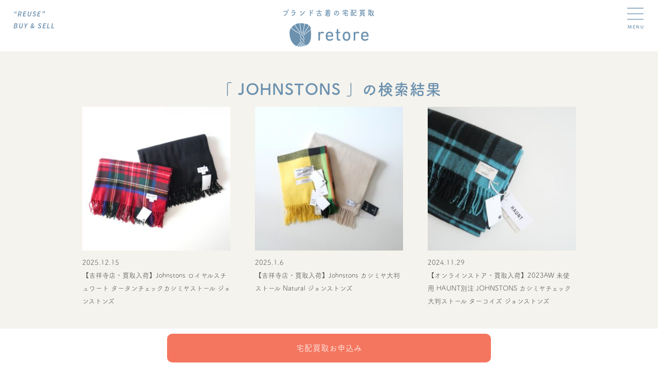

--- FILE ---
content_type: text/html; charset=UTF-8
request_url: https://retore-kaitori.net/?s=JOHNSTONS
body_size: 12331
content:
<!DOCTYPE html>
<!--[if lt IE 7]> <html class="ie6" lang="ja"> <![endif]-->
<!--[if IE 7]> <html class="ie7" lang="ja"> <![endif]-->
<!--[if IE 8]> <html class="ie8" lang="ja"> <![endif]-->
<!--[if IE 9]> <html class="ie9" lang="ja"> <![endif]-->
<!--[if gt IE 9]><!-->
<html lang="ja"> <!--<![endif]-->

<head>
  <!-- Google Tag Manager -->
  <script>
    (function(w, d, s, l, i) {
      w[l] = w[l] || [];
      w[l].push({
        'gtm.start': new Date().getTime(),
        event: 'gtm.js'
      });
      var f = d.getElementsByTagName(s)[0],
        j = d.createElement(s),
        dl = l != 'dataLayer' ? '&l=' + l : '';
      j.async = true;
      j.src =
        'https://www.googletagmanager.com/gtm.js?id=' + i + dl;
      f.parentNode.insertBefore(j, f);
    })(window, document, 'script', 'dataLayer', 'GTM-K6PWV5X');
  </script>
  <!-- End Google Tag Manager -->

  <meta charset="UTF-8">
  <meta name="viewport" content="width=device-width,initial-scale=1">
  <meta name="format-detection" content="telephone=no" />
    <title></title>
  <meta name="description" content="" />
  <meta name="thumbnail" content="https://retore-kaitori.net/wordpress2018/wp-content/themes/retorekaitori2024/images/thumbnail.jpg">
  <link rel="stylesheet" href="https://unpkg.com/modern-css-reset/dist/reset.min.css" />
  <link rel="stylesheet" href="https://retore-kaitori.net/wordpress2018/wp-content/themes/retorekaitori2024/assets/css/style.css">
  <link rel="stylesheet" href="https://cdn.jsdelivr.net/gh/vaibhav111tandon/vov.css@latest/vov.css">
  <link rel="preconnect" href="https://fonts.googleapis.com">
  <link rel="preconnect" href="https://fonts.gstatic.com" crossorigin>
  <link href="https://fonts.googleapis.com/css2?family=Source+Sans+3:ital,wght@0,200;1,600&display=swap" rel="stylesheet">
  <link rel="stylesheet" type="text/css" href="https://cdnjs.cloudflare.com/ajax/libs/slick-carousel/1.9.0/slick.css">
  <link rel="preconnect" href="https://fonts.googleapis.com">
  <link rel="preconnect" href="https://fonts.gstatic.com" crossorigin>
  <link href="https://fonts.googleapis.com/css2?family=Noto+Sans+JP:wght@100..900&display=swap" rel="stylesheet">

  <script src="https://code.jquery.com/jquery-3.6.0.min.js"></script>
  <script src="https://ajax.googleapis.com/ajax/libs/jquery/3.6.1/jquery.min.js"></script>
  <script src="https://cdnjs.cloudflare.com/ajax/libs/jquery/3.6.0/jquery.min.js"></script>
  <script src="https://retore-kaitori.net/wordpress2018/wp-content/themes/retorekaitori2024/assets/js/common.js"></script>

  <link rel="stylesheet" href="https://cdnjs.cloudflare.com/ajax/libs/simplebar/6.2.5/simplebar.min.css" />
  <script type="text/javascript" src="https://cdnjs.cloudflare.com/ajax/libs/simplebar/6.2.5/simplebar.min.js"></script>
  <!-- adobeフォント-->
  <script>
    (function(d) {
      var config = {
          kitId: 'kma2emq',
          scriptTimeout: 3000,
          async: true
        },
        h = d.documentElement,
        t = setTimeout(function() {
          h.className = h.className.replace(/\bwf-loading\b/g, "") + " wf-inactive";
        }, config.scriptTimeout),
        tk = d.createElement("script"),
        f = false,
        s = d.getElementsByTagName("script")[0],
        a;
      h.className += " wf-loading";
      tk.src = 'https://use.typekit.net/' + config.kitId + '.js';
      tk.async = true;
      tk.onload = tk.onreadystatechange = function() {
        a = this.readyState;
        if (f || a && a != "complete" && a != "loaded") return;
        f = true;
        clearTimeout(t);
        try {
          Typekit.load(config)
        } catch (e) {}
      };
      s.parentNode.insertBefore(tk, s)
    })(document);
  </script>


  <meta name='robots' content='noindex, follow, max-image-preview:large' />
<link rel="alternate" type="application/rss+xml" title="ブランド古着（レディース）の宅配買取ならretore［レトレ］ &raquo; 検索結果: &#8220;JOHNSTONS&#8221; フィード" href="https://retore-kaitori.net/search/JOHNSTONS/feed/rss2/" />
<script type="text/javascript">
/* <![CDATA[ */
window._wpemojiSettings = {"baseUrl":"https:\/\/s.w.org\/images\/core\/emoji\/15.0.3\/72x72\/","ext":".png","svgUrl":"https:\/\/s.w.org\/images\/core\/emoji\/15.0.3\/svg\/","svgExt":".svg","source":{"concatemoji":"https:\/\/retore-kaitori.net\/wordpress2018\/wp-includes\/js\/wp-emoji-release.min.js?ver=6.5.7"}};
/*! This file is auto-generated */
!function(i,n){var o,s,e;function c(e){try{var t={supportTests:e,timestamp:(new Date).valueOf()};sessionStorage.setItem(o,JSON.stringify(t))}catch(e){}}function p(e,t,n){e.clearRect(0,0,e.canvas.width,e.canvas.height),e.fillText(t,0,0);var t=new Uint32Array(e.getImageData(0,0,e.canvas.width,e.canvas.height).data),r=(e.clearRect(0,0,e.canvas.width,e.canvas.height),e.fillText(n,0,0),new Uint32Array(e.getImageData(0,0,e.canvas.width,e.canvas.height).data));return t.every(function(e,t){return e===r[t]})}function u(e,t,n){switch(t){case"flag":return n(e,"\ud83c\udff3\ufe0f\u200d\u26a7\ufe0f","\ud83c\udff3\ufe0f\u200b\u26a7\ufe0f")?!1:!n(e,"\ud83c\uddfa\ud83c\uddf3","\ud83c\uddfa\u200b\ud83c\uddf3")&&!n(e,"\ud83c\udff4\udb40\udc67\udb40\udc62\udb40\udc65\udb40\udc6e\udb40\udc67\udb40\udc7f","\ud83c\udff4\u200b\udb40\udc67\u200b\udb40\udc62\u200b\udb40\udc65\u200b\udb40\udc6e\u200b\udb40\udc67\u200b\udb40\udc7f");case"emoji":return!n(e,"\ud83d\udc26\u200d\u2b1b","\ud83d\udc26\u200b\u2b1b")}return!1}function f(e,t,n){var r="undefined"!=typeof WorkerGlobalScope&&self instanceof WorkerGlobalScope?new OffscreenCanvas(300,150):i.createElement("canvas"),a=r.getContext("2d",{willReadFrequently:!0}),o=(a.textBaseline="top",a.font="600 32px Arial",{});return e.forEach(function(e){o[e]=t(a,e,n)}),o}function t(e){var t=i.createElement("script");t.src=e,t.defer=!0,i.head.appendChild(t)}"undefined"!=typeof Promise&&(o="wpEmojiSettingsSupports",s=["flag","emoji"],n.supports={everything:!0,everythingExceptFlag:!0},e=new Promise(function(e){i.addEventListener("DOMContentLoaded",e,{once:!0})}),new Promise(function(t){var n=function(){try{var e=JSON.parse(sessionStorage.getItem(o));if("object"==typeof e&&"number"==typeof e.timestamp&&(new Date).valueOf()<e.timestamp+604800&&"object"==typeof e.supportTests)return e.supportTests}catch(e){}return null}();if(!n){if("undefined"!=typeof Worker&&"undefined"!=typeof OffscreenCanvas&&"undefined"!=typeof URL&&URL.createObjectURL&&"undefined"!=typeof Blob)try{var e="postMessage("+f.toString()+"("+[JSON.stringify(s),u.toString(),p.toString()].join(",")+"));",r=new Blob([e],{type:"text/javascript"}),a=new Worker(URL.createObjectURL(r),{name:"wpTestEmojiSupports"});return void(a.onmessage=function(e){c(n=e.data),a.terminate(),t(n)})}catch(e){}c(n=f(s,u,p))}t(n)}).then(function(e){for(var t in e)n.supports[t]=e[t],n.supports.everything=n.supports.everything&&n.supports[t],"flag"!==t&&(n.supports.everythingExceptFlag=n.supports.everythingExceptFlag&&n.supports[t]);n.supports.everythingExceptFlag=n.supports.everythingExceptFlag&&!n.supports.flag,n.DOMReady=!1,n.readyCallback=function(){n.DOMReady=!0}}).then(function(){return e}).then(function(){var e;n.supports.everything||(n.readyCallback(),(e=n.source||{}).concatemoji?t(e.concatemoji):e.wpemoji&&e.twemoji&&(t(e.twemoji),t(e.wpemoji)))}))}((window,document),window._wpemojiSettings);
/* ]]> */
</script>
<style id='wp-emoji-styles-inline-css' type='text/css'>

	img.wp-smiley, img.emoji {
		display: inline !important;
		border: none !important;
		box-shadow: none !important;
		height: 1em !important;
		width: 1em !important;
		margin: 0 0.07em !important;
		vertical-align: -0.1em !important;
		background: none !important;
		padding: 0 !important;
	}
</style>
<link rel='stylesheet' id='wp-block-library-css' href='https://retore-kaitori.net/wordpress2018/wp-includes/css/dist/block-library/style.min.css?ver=6.5.7' type='text/css' media='all' />
<style id='classic-theme-styles-inline-css' type='text/css'>
/*! This file is auto-generated */
.wp-block-button__link{color:#fff;background-color:#32373c;border-radius:9999px;box-shadow:none;text-decoration:none;padding:calc(.667em + 2px) calc(1.333em + 2px);font-size:1.125em}.wp-block-file__button{background:#32373c;color:#fff;text-decoration:none}
</style>
<style id='global-styles-inline-css' type='text/css'>
body{--wp--preset--color--black: #000000;--wp--preset--color--cyan-bluish-gray: #abb8c3;--wp--preset--color--white: #ffffff;--wp--preset--color--pale-pink: #f78da7;--wp--preset--color--vivid-red: #cf2e2e;--wp--preset--color--luminous-vivid-orange: #ff6900;--wp--preset--color--luminous-vivid-amber: #fcb900;--wp--preset--color--light-green-cyan: #7bdcb5;--wp--preset--color--vivid-green-cyan: #00d084;--wp--preset--color--pale-cyan-blue: #8ed1fc;--wp--preset--color--vivid-cyan-blue: #0693e3;--wp--preset--color--vivid-purple: #9b51e0;--wp--preset--gradient--vivid-cyan-blue-to-vivid-purple: linear-gradient(135deg,rgba(6,147,227,1) 0%,rgb(155,81,224) 100%);--wp--preset--gradient--light-green-cyan-to-vivid-green-cyan: linear-gradient(135deg,rgb(122,220,180) 0%,rgb(0,208,130) 100%);--wp--preset--gradient--luminous-vivid-amber-to-luminous-vivid-orange: linear-gradient(135deg,rgba(252,185,0,1) 0%,rgba(255,105,0,1) 100%);--wp--preset--gradient--luminous-vivid-orange-to-vivid-red: linear-gradient(135deg,rgba(255,105,0,1) 0%,rgb(207,46,46) 100%);--wp--preset--gradient--very-light-gray-to-cyan-bluish-gray: linear-gradient(135deg,rgb(238,238,238) 0%,rgb(169,184,195) 100%);--wp--preset--gradient--cool-to-warm-spectrum: linear-gradient(135deg,rgb(74,234,220) 0%,rgb(151,120,209) 20%,rgb(207,42,186) 40%,rgb(238,44,130) 60%,rgb(251,105,98) 80%,rgb(254,248,76) 100%);--wp--preset--gradient--blush-light-purple: linear-gradient(135deg,rgb(255,206,236) 0%,rgb(152,150,240) 100%);--wp--preset--gradient--blush-bordeaux: linear-gradient(135deg,rgb(254,205,165) 0%,rgb(254,45,45) 50%,rgb(107,0,62) 100%);--wp--preset--gradient--luminous-dusk: linear-gradient(135deg,rgb(255,203,112) 0%,rgb(199,81,192) 50%,rgb(65,88,208) 100%);--wp--preset--gradient--pale-ocean: linear-gradient(135deg,rgb(255,245,203) 0%,rgb(182,227,212) 50%,rgb(51,167,181) 100%);--wp--preset--gradient--electric-grass: linear-gradient(135deg,rgb(202,248,128) 0%,rgb(113,206,126) 100%);--wp--preset--gradient--midnight: linear-gradient(135deg,rgb(2,3,129) 0%,rgb(40,116,252) 100%);--wp--preset--font-size--small: 13px;--wp--preset--font-size--medium: 20px;--wp--preset--font-size--large: 36px;--wp--preset--font-size--x-large: 42px;--wp--preset--spacing--20: 0.44rem;--wp--preset--spacing--30: 0.67rem;--wp--preset--spacing--40: 1rem;--wp--preset--spacing--50: 1.5rem;--wp--preset--spacing--60: 2.25rem;--wp--preset--spacing--70: 3.38rem;--wp--preset--spacing--80: 5.06rem;--wp--preset--shadow--natural: 6px 6px 9px rgba(0, 0, 0, 0.2);--wp--preset--shadow--deep: 12px 12px 50px rgba(0, 0, 0, 0.4);--wp--preset--shadow--sharp: 6px 6px 0px rgba(0, 0, 0, 0.2);--wp--preset--shadow--outlined: 6px 6px 0px -3px rgba(255, 255, 255, 1), 6px 6px rgba(0, 0, 0, 1);--wp--preset--shadow--crisp: 6px 6px 0px rgba(0, 0, 0, 1);}:where(.is-layout-flex){gap: 0.5em;}:where(.is-layout-grid){gap: 0.5em;}body .is-layout-flex{display: flex;}body .is-layout-flex{flex-wrap: wrap;align-items: center;}body .is-layout-flex > *{margin: 0;}body .is-layout-grid{display: grid;}body .is-layout-grid > *{margin: 0;}:where(.wp-block-columns.is-layout-flex){gap: 2em;}:where(.wp-block-columns.is-layout-grid){gap: 2em;}:where(.wp-block-post-template.is-layout-flex){gap: 1.25em;}:where(.wp-block-post-template.is-layout-grid){gap: 1.25em;}.has-black-color{color: var(--wp--preset--color--black) !important;}.has-cyan-bluish-gray-color{color: var(--wp--preset--color--cyan-bluish-gray) !important;}.has-white-color{color: var(--wp--preset--color--white) !important;}.has-pale-pink-color{color: var(--wp--preset--color--pale-pink) !important;}.has-vivid-red-color{color: var(--wp--preset--color--vivid-red) !important;}.has-luminous-vivid-orange-color{color: var(--wp--preset--color--luminous-vivid-orange) !important;}.has-luminous-vivid-amber-color{color: var(--wp--preset--color--luminous-vivid-amber) !important;}.has-light-green-cyan-color{color: var(--wp--preset--color--light-green-cyan) !important;}.has-vivid-green-cyan-color{color: var(--wp--preset--color--vivid-green-cyan) !important;}.has-pale-cyan-blue-color{color: var(--wp--preset--color--pale-cyan-blue) !important;}.has-vivid-cyan-blue-color{color: var(--wp--preset--color--vivid-cyan-blue) !important;}.has-vivid-purple-color{color: var(--wp--preset--color--vivid-purple) !important;}.has-black-background-color{background-color: var(--wp--preset--color--black) !important;}.has-cyan-bluish-gray-background-color{background-color: var(--wp--preset--color--cyan-bluish-gray) !important;}.has-white-background-color{background-color: var(--wp--preset--color--white) !important;}.has-pale-pink-background-color{background-color: var(--wp--preset--color--pale-pink) !important;}.has-vivid-red-background-color{background-color: var(--wp--preset--color--vivid-red) !important;}.has-luminous-vivid-orange-background-color{background-color: var(--wp--preset--color--luminous-vivid-orange) !important;}.has-luminous-vivid-amber-background-color{background-color: var(--wp--preset--color--luminous-vivid-amber) !important;}.has-light-green-cyan-background-color{background-color: var(--wp--preset--color--light-green-cyan) !important;}.has-vivid-green-cyan-background-color{background-color: var(--wp--preset--color--vivid-green-cyan) !important;}.has-pale-cyan-blue-background-color{background-color: var(--wp--preset--color--pale-cyan-blue) !important;}.has-vivid-cyan-blue-background-color{background-color: var(--wp--preset--color--vivid-cyan-blue) !important;}.has-vivid-purple-background-color{background-color: var(--wp--preset--color--vivid-purple) !important;}.has-black-border-color{border-color: var(--wp--preset--color--black) !important;}.has-cyan-bluish-gray-border-color{border-color: var(--wp--preset--color--cyan-bluish-gray) !important;}.has-white-border-color{border-color: var(--wp--preset--color--white) !important;}.has-pale-pink-border-color{border-color: var(--wp--preset--color--pale-pink) !important;}.has-vivid-red-border-color{border-color: var(--wp--preset--color--vivid-red) !important;}.has-luminous-vivid-orange-border-color{border-color: var(--wp--preset--color--luminous-vivid-orange) !important;}.has-luminous-vivid-amber-border-color{border-color: var(--wp--preset--color--luminous-vivid-amber) !important;}.has-light-green-cyan-border-color{border-color: var(--wp--preset--color--light-green-cyan) !important;}.has-vivid-green-cyan-border-color{border-color: var(--wp--preset--color--vivid-green-cyan) !important;}.has-pale-cyan-blue-border-color{border-color: var(--wp--preset--color--pale-cyan-blue) !important;}.has-vivid-cyan-blue-border-color{border-color: var(--wp--preset--color--vivid-cyan-blue) !important;}.has-vivid-purple-border-color{border-color: var(--wp--preset--color--vivid-purple) !important;}.has-vivid-cyan-blue-to-vivid-purple-gradient-background{background: var(--wp--preset--gradient--vivid-cyan-blue-to-vivid-purple) !important;}.has-light-green-cyan-to-vivid-green-cyan-gradient-background{background: var(--wp--preset--gradient--light-green-cyan-to-vivid-green-cyan) !important;}.has-luminous-vivid-amber-to-luminous-vivid-orange-gradient-background{background: var(--wp--preset--gradient--luminous-vivid-amber-to-luminous-vivid-orange) !important;}.has-luminous-vivid-orange-to-vivid-red-gradient-background{background: var(--wp--preset--gradient--luminous-vivid-orange-to-vivid-red) !important;}.has-very-light-gray-to-cyan-bluish-gray-gradient-background{background: var(--wp--preset--gradient--very-light-gray-to-cyan-bluish-gray) !important;}.has-cool-to-warm-spectrum-gradient-background{background: var(--wp--preset--gradient--cool-to-warm-spectrum) !important;}.has-blush-light-purple-gradient-background{background: var(--wp--preset--gradient--blush-light-purple) !important;}.has-blush-bordeaux-gradient-background{background: var(--wp--preset--gradient--blush-bordeaux) !important;}.has-luminous-dusk-gradient-background{background: var(--wp--preset--gradient--luminous-dusk) !important;}.has-pale-ocean-gradient-background{background: var(--wp--preset--gradient--pale-ocean) !important;}.has-electric-grass-gradient-background{background: var(--wp--preset--gradient--electric-grass) !important;}.has-midnight-gradient-background{background: var(--wp--preset--gradient--midnight) !important;}.has-small-font-size{font-size: var(--wp--preset--font-size--small) !important;}.has-medium-font-size{font-size: var(--wp--preset--font-size--medium) !important;}.has-large-font-size{font-size: var(--wp--preset--font-size--large) !important;}.has-x-large-font-size{font-size: var(--wp--preset--font-size--x-large) !important;}
.wp-block-navigation a:where(:not(.wp-element-button)){color: inherit;}
:where(.wp-block-post-template.is-layout-flex){gap: 1.25em;}:where(.wp-block-post-template.is-layout-grid){gap: 1.25em;}
:where(.wp-block-columns.is-layout-flex){gap: 2em;}:where(.wp-block-columns.is-layout-grid){gap: 2em;}
.wp-block-pullquote{font-size: 1.5em;line-height: 1.6;}
</style>
<link rel='stylesheet' id='contact-form-7-css' href='https://retore-kaitori.net/wordpress2018/wp-content/plugins/contact-form-7/includes/css/styles.css?ver=5.9.8' type='text/css' media='all' />
<link rel="https://api.w.org/" href="https://retore-kaitori.net/wp-json/" /><link rel="EditURI" type="application/rsd+xml" title="RSD" href="https://retore-kaitori.net/wordpress2018/xmlrpc.php?rsd" />
<meta name="generator" content="WordPress 6.5.7" />
<link rel="apple-touch-icon" sizes="180x180" href="/wordpress2018/wp-content/uploads/fbrfg/apple-touch-icon.png">
<link rel="icon" type="image/png" sizes="32x32" href="/wordpress2018/wp-content/uploads/fbrfg/favicon-32x32.png">
<link rel="icon" type="image/png" sizes="16x16" href="/wordpress2018/wp-content/uploads/fbrfg/favicon-16x16.png">
<link rel="manifest" href="/wordpress2018/wp-content/uploads/fbrfg/site.webmanifest">
<link rel="mask-icon" href="/wordpress2018/wp-content/uploads/fbrfg/safari-pinned-tab.svg" color="#7294b2">
<link rel="shortcut icon" href="/wordpress2018/wp-content/uploads/fbrfg/favicon.ico">
<meta name="msapplication-TileColor" content="#7294b2">
<meta name="msapplication-config" content="/wordpress2018/wp-content/uploads/fbrfg/browserconfig.xml">
<meta name="theme-color" content="#ffffff"><noscript><style>.lazyload[data-src]{display:none !important;}</style></noscript><style>.lazyload{background-image:none !important;}.lazyload:before{background-image:none !important;}</style><style id="wpforms-css-vars-root">
				:root {
					--wpforms-field-border-radius: 3px;
--wpforms-field-border-style: solid;
--wpforms-field-border-size: 1px;
--wpforms-field-background-color: #ffffff;
--wpforms-field-border-color: rgba( 0, 0, 0, 0.25 );
--wpforms-field-border-color-spare: rgba( 0, 0, 0, 0.25 );
--wpforms-field-text-color: rgba( 0, 0, 0, 0.7 );
--wpforms-field-menu-color: #ffffff;
--wpforms-label-color: rgba( 0, 0, 0, 0.85 );
--wpforms-label-sublabel-color: rgba( 0, 0, 0, 0.55 );
--wpforms-label-error-color: #d63637;
--wpforms-button-border-radius: 3px;
--wpforms-button-border-style: none;
--wpforms-button-border-size: 1px;
--wpforms-button-background-color: #066aab;
--wpforms-button-border-color: #066aab;
--wpforms-button-text-color: #ffffff;
--wpforms-page-break-color: #066aab;
--wpforms-background-image: none;
--wpforms-background-position: center center;
--wpforms-background-repeat: no-repeat;
--wpforms-background-size: cover;
--wpforms-background-width: 100px;
--wpforms-background-height: 100px;
--wpforms-background-color: rgba( 0, 0, 0, 0 );
--wpforms-background-url: none;
--wpforms-container-padding: 0px;
--wpforms-container-border-style: none;
--wpforms-container-border-width: 1px;
--wpforms-container-border-color: #000000;
--wpforms-container-border-radius: 3px;
--wpforms-field-size-input-height: 43px;
--wpforms-field-size-input-spacing: 15px;
--wpforms-field-size-font-size: 16px;
--wpforms-field-size-line-height: 19px;
--wpforms-field-size-padding-h: 14px;
--wpforms-field-size-checkbox-size: 16px;
--wpforms-field-size-sublabel-spacing: 5px;
--wpforms-field-size-icon-size: 1;
--wpforms-label-size-font-size: 16px;
--wpforms-label-size-line-height: 19px;
--wpforms-label-size-sublabel-font-size: 14px;
--wpforms-label-size-sublabel-line-height: 17px;
--wpforms-button-size-font-size: 17px;
--wpforms-button-size-height: 41px;
--wpforms-button-size-padding-h: 15px;
--wpforms-button-size-margin-top: 10px;
--wpforms-container-shadow-size-box-shadow: none;

				}
			</style>  <script>
    // Web フォントのロードが完了しない場合に備えての処理
    setTimeout(function() {
      if (document.getElementsByTagName("html")[0].classList.contains('wf-active') != true) {
        document.getElementsByTagName("html")[0].classList.add('loading-delay');
      }
    }, 3000);
  </script>
</head>

<!--body-->

<body data-rsssl=1 class="special-padding">

  <!-- Google Tag Manager (noscript) -->
  <noscript><iframe src="https://www.googletagmanager.com/ns.html?id=GTM-K6PWV5X" height="0" width="0" style="display:none;visibility:hidden"></iframe></noscript>
  <!-- End Google Tag Manager (noscript) -->

      <header>
      <nav id="gnav" class="sub">
        <p class="copy"><img src="[data-uri]" alt="“REUSE BUY & SELL" data-src="https://retore-kaitori.net/wordpress2018/wp-content/themes/retorekaitori2024/assets/images/sub_copy_mv.png" decoding="async" class="lazyload" data-eio-rwidth="258" data-eio-rheight="131"><noscript><img src="https://retore-kaitori.net/wordpress2018/wp-content/themes/retorekaitori2024/assets/images/sub_copy_mv.png" alt="“REUSE BUY & SELL" data-eio="l"></noscript></p>
        <div class="hamburger-icon">
          <img src="[data-uri]" data-src="https://retore-kaitori.net/wordpress2018/wp-content/themes/retorekaitori2024/assets/images/menu.png" decoding="async" class="lazyload" data-eio-rwidth="94" data-eio-rheight="118"><noscript><img src="https://retore-kaitori.net/wordpress2018/wp-content/themes/retorekaitori2024/assets/images/menu.png" data-eio="l"></noscript>
        </div>
        <div class="hamburger-icon-close">
          <img src="[data-uri]" data-src="https://retore-kaitori.net/wordpress2018/wp-content/themes/retorekaitori2024/assets/images/close.png" decoding="async" class="lazyload" data-eio-rwidth="91" data-eio-rheight="110"><noscript><img src="https://retore-kaitori.net/wordpress2018/wp-content/themes/retorekaitori2024/assets/images/close.png" data-eio="l"></noscript>
        </div>
        <div class="nav-cover">
          <div class="title">
            <p class="text">ブランド古着の宅配買取</p>
            <p class="images"><a href="https://retore-kaitori.net/"><img src="[data-uri]" width="100%" alt="retore" data-src="https://retore-kaitori.net/wordpress2018/wp-content/themes/retorekaitori2024/assets/images/common-logo-retoro.png" decoding="async" class="lazyload" data-eio-rwidth="401" data-eio-rheight="120"><noscript><img src="https://retore-kaitori.net/wordpress2018/wp-content/themes/retorekaitori2024/assets/images/common-logo-retoro.png" width="100%" alt="retore" data-eio="l"></noscript></a>
            </p>
          </div>
          <div class="navi-bar">
            <div class="sp-menu-btn bg-beige">
              <div class="">
                <p class="bg-point text-white buy-btn">
                  <a class="text-white" href="https://retore-kaitori.net/application-first-time" rel=“nofollow”>宅配買取<br>
                    お申込み</a>
                </p>
                <p class="bg-point text-white buy-btn">
                  <a class="text-white" href="https://retore-kaitori.net/application-second-time" rel=“nofollow”>宅配買取<br>
                    ２回目以降</a>
                </p>
                <i class="border"> </i>
                <p class="bg-white text-point other-btn">
                  <a class="text-point" href="https://retore-kaitori.net/contact" rel=“nofollow”>お問合せ</a>
                </p>
                <p class="bg-white text-point other-btn">
                  <a class="text-point" href="https://retore-kaitori.net/assessment" rel=“nofollow”>かんたん<br>
                    仮査定</a>
                </p>
              </div>
            </div>
            <ul class="menu">
              <li><a href="https://retore-kaitori.net/buy-delivery" class="text-dark">宅配買取のこと</a></li>
              <li><a href="https://retore-kaitori.net/buy-shop" class="text-dark">店舗買取のこと</a></li>
              <li><a href="https://retore-kaitori.net/brands" class="text-dark">買取ブランド</a></li>
              <li><a href="https://retore-kaitori.net/staff" class="text-dark">スタッフ紹介</a></li>
              <li><a href="https://retore-kaitori.net/shopblog" class="text-dark">新入荷ブログ</a></li>
              <li><a href="https://retore.net/" class="text-dark" target="_blank">吉祥寺のお店</a></li>
              <li class="online-store">
                <a href="javascript:void(0)" class="text-dark" ontouchstart="">オンラインストア</a>
                <ul class="sub-menu text-blue">
                  <li><a href="https://retore-online.net/" target="_blank">＞オンラインストア</a></li>
                  <li><a href="https://auctions.yahoo.co.jp/seller/retore_online" target="_blank">＞ヤフーオークション</a></li>
                </ul>
              </li>
            </ul>
            <ul class="menu-btn">
              <li class="globalMenuArea-menu-line">
                <p><a href="https://retore-kaitori.net/assessment" class="text-point" rel=“nofollow”>かんたん<br>仮査定</a></p>
                <p><a href="https://retore-kaitori.net/contact" class="text-point" rel=“nofollow”>お問合せ</a></p>
              </li>
              <li class="globalMenuArea-menu-block">
                <div class="entry-button">
                  <p class="original-button">宅配買取<br>お申込み</p>
                  <ul class="new-button">
                    <a href="https://retore-kaitori.net/application-first-time" rel=“nofollow”>
                      <li>初めて<br>ご利用</li>
                    </a>
                    <a href="https://retore-kaitori.net/application-second-time" rel=“nofollow”>
                      <li>２回以上<br>ご利用</li>
                    </a>
                  </ul>
                </div>
              </li>
            </ul>
          </div>
        </div>
      </nav>
    </header>
  <main>
	<article class="bg-beige">
		<section>
			<h1 class="pageTitle text-center text-blue">「 JOHNSTONS 」の検索結果</h1>

			<div class="wd1000">

				
					<ul class="blogList" id="feed">
						
							<li class="blogList-list">
								<a href="https://retore-kaitori.net/johnstons-8/">
									<img width="2560" height="2560" src="[data-uri]" class="attachment-post-thumbnail size-post-thumbnail wp-post-image lazyload" alt="" decoding="async" fetchpriority="high"   data-src="https://retore-kaitori.net/wordpress2018/wp-content/uploads/2025/12/Johnstons-2-1-scaled.jpg" data-srcset="https://retore-kaitori.net/wordpress2018/wp-content/uploads/2025/12/Johnstons-2-1-scaled.jpg 2560w, https://retore-kaitori.net/wordpress2018/wp-content/uploads/2025/12/Johnstons-2-1-300x300.jpg 300w, https://retore-kaitori.net/wordpress2018/wp-content/uploads/2025/12/Johnstons-2-1-1024x1024.jpg 1024w, https://retore-kaitori.net/wordpress2018/wp-content/uploads/2025/12/Johnstons-2-1-150x150.jpg 150w, https://retore-kaitori.net/wordpress2018/wp-content/uploads/2025/12/Johnstons-2-1-768x768.jpg 768w, https://retore-kaitori.net/wordpress2018/wp-content/uploads/2025/12/Johnstons-2-1-1536x1536.jpg 1536w, https://retore-kaitori.net/wordpress2018/wp-content/uploads/2025/12/Johnstons-2-1-2048x2048.jpg 2048w" data-sizes="auto" data-eio-rwidth="2560" data-eio-rheight="2560" /><noscript><img width="2560" height="2560" src="https://retore-kaitori.net/wordpress2018/wp-content/uploads/2025/12/Johnstons-2-1-scaled.jpg" class="attachment-post-thumbnail size-post-thumbnail wp-post-image" alt="" decoding="async" fetchpriority="high" srcset="https://retore-kaitori.net/wordpress2018/wp-content/uploads/2025/12/Johnstons-2-1-scaled.jpg 2560w, https://retore-kaitori.net/wordpress2018/wp-content/uploads/2025/12/Johnstons-2-1-300x300.jpg 300w, https://retore-kaitori.net/wordpress2018/wp-content/uploads/2025/12/Johnstons-2-1-1024x1024.jpg 1024w, https://retore-kaitori.net/wordpress2018/wp-content/uploads/2025/12/Johnstons-2-1-150x150.jpg 150w, https://retore-kaitori.net/wordpress2018/wp-content/uploads/2025/12/Johnstons-2-1-768x768.jpg 768w, https://retore-kaitori.net/wordpress2018/wp-content/uploads/2025/12/Johnstons-2-1-1536x1536.jpg 1536w, https://retore-kaitori.net/wordpress2018/wp-content/uploads/2025/12/Johnstons-2-1-2048x2048.jpg 2048w" sizes="(max-width: 2560px) 100vw, 2560px" data-eio="l" /></noscript>									<time datetime="15-12-2025" class="blogList-list-date">2025.12.15</time>

									<div class="blogList-list-title">【吉祥寺店・買取入荷】Johnstons ロイヤルスチュワート タータンチェックカシミヤストール ジョンストンズ</div>
								</a>
							</li>
						
							<li class="blogList-list">
								<a href="https://retore-kaitori.net/johnstons-7/">
									<img width="789" height="789" src="[data-uri]" class="attachment-post-thumbnail size-post-thumbnail wp-post-image lazyload" alt="" decoding="async"   data-src="https://retore-kaitori.net/wordpress2018/wp-content/uploads/2025/01/P1023307.jpg" data-srcset="https://retore-kaitori.net/wordpress2018/wp-content/uploads/2025/01/P1023307.jpg 789w, https://retore-kaitori.net/wordpress2018/wp-content/uploads/2025/01/P1023307-300x300.jpg 300w, https://retore-kaitori.net/wordpress2018/wp-content/uploads/2025/01/P1023307-150x150.jpg 150w, https://retore-kaitori.net/wordpress2018/wp-content/uploads/2025/01/P1023307-768x768.jpg 768w" data-sizes="auto" data-eio-rwidth="789" data-eio-rheight="789" /><noscript><img width="789" height="789" src="https://retore-kaitori.net/wordpress2018/wp-content/uploads/2025/01/P1023307.jpg" class="attachment-post-thumbnail size-post-thumbnail wp-post-image" alt="" decoding="async" srcset="https://retore-kaitori.net/wordpress2018/wp-content/uploads/2025/01/P1023307.jpg 789w, https://retore-kaitori.net/wordpress2018/wp-content/uploads/2025/01/P1023307-300x300.jpg 300w, https://retore-kaitori.net/wordpress2018/wp-content/uploads/2025/01/P1023307-150x150.jpg 150w, https://retore-kaitori.net/wordpress2018/wp-content/uploads/2025/01/P1023307-768x768.jpg 768w" sizes="(max-width: 789px) 100vw, 789px" data-eio="l" /></noscript>									<time datetime="6-1-2025" class="blogList-list-date">2025.1.6</time>

									<div class="blogList-list-title">【吉祥寺店・買取入荷】Johnstons カシミヤ大判ストール Natural ジョンストンズ</div>
								</a>
							</li>
						
							<li class="blogList-list">
								<a href="https://retore-kaitori.net/johnstons-6/">
									<img width="800" height="800" src="[data-uri]" class="attachment-post-thumbnail size-post-thumbnail wp-post-image lazyload" alt="" decoding="async"   data-src="https://retore-kaitori.net/wordpress2018/wp-content/uploads/2024/11/2409-0542-3.jpg" data-srcset="https://retore-kaitori.net/wordpress2018/wp-content/uploads/2024/11/2409-0542-3.jpg 800w, https://retore-kaitori.net/wordpress2018/wp-content/uploads/2024/11/2409-0542-3-300x300.jpg 300w, https://retore-kaitori.net/wordpress2018/wp-content/uploads/2024/11/2409-0542-3-150x150.jpg 150w, https://retore-kaitori.net/wordpress2018/wp-content/uploads/2024/11/2409-0542-3-768x768.jpg 768w" data-sizes="auto" data-eio-rwidth="800" data-eio-rheight="800" /><noscript><img width="800" height="800" src="https://retore-kaitori.net/wordpress2018/wp-content/uploads/2024/11/2409-0542-3.jpg" class="attachment-post-thumbnail size-post-thumbnail wp-post-image" alt="" decoding="async" srcset="https://retore-kaitori.net/wordpress2018/wp-content/uploads/2024/11/2409-0542-3.jpg 800w, https://retore-kaitori.net/wordpress2018/wp-content/uploads/2024/11/2409-0542-3-300x300.jpg 300w, https://retore-kaitori.net/wordpress2018/wp-content/uploads/2024/11/2409-0542-3-150x150.jpg 150w, https://retore-kaitori.net/wordpress2018/wp-content/uploads/2024/11/2409-0542-3-768x768.jpg 768w" sizes="(max-width: 800px) 100vw, 800px" data-eio="l" /></noscript>									<time datetime="29-11-2024" class="blogList-list-date">2024.11.29</time>

									<div class="blogList-list-title">【オンラインストア・買取入荷】2023AW 未使用 HAUNT別注 JOHNSTONS カシミヤチェック大判ストール ターコイズ  ジョンストンズ</div>
								</a>
							</li>
						
							<li class="blogList-list">
								<a href="https://retore-kaitori.net/johnstons-5/">
									<img width="800" height="800" src="[data-uri]" class="attachment-post-thumbnail size-post-thumbnail wp-post-image lazyload" alt="" decoding="async"   data-src="https://retore-kaitori.net/wordpress2018/wp-content/uploads/2024/01/johnstons-1.jpg" data-srcset="https://retore-kaitori.net/wordpress2018/wp-content/uploads/2024/01/johnstons-1.jpg 800w, https://retore-kaitori.net/wordpress2018/wp-content/uploads/2024/01/johnstons-1-300x300.jpg 300w, https://retore-kaitori.net/wordpress2018/wp-content/uploads/2024/01/johnstons-1-150x150.jpg 150w, https://retore-kaitori.net/wordpress2018/wp-content/uploads/2024/01/johnstons-1-768x768.jpg 768w" data-sizes="auto" data-eio-rwidth="800" data-eio-rheight="800" /><noscript><img width="800" height="800" src="https://retore-kaitori.net/wordpress2018/wp-content/uploads/2024/01/johnstons-1.jpg" class="attachment-post-thumbnail size-post-thumbnail wp-post-image" alt="" decoding="async" srcset="https://retore-kaitori.net/wordpress2018/wp-content/uploads/2024/01/johnstons-1.jpg 800w, https://retore-kaitori.net/wordpress2018/wp-content/uploads/2024/01/johnstons-1-300x300.jpg 300w, https://retore-kaitori.net/wordpress2018/wp-content/uploads/2024/01/johnstons-1-150x150.jpg 150w, https://retore-kaitori.net/wordpress2018/wp-content/uploads/2024/01/johnstons-1-768x768.jpg 768w" sizes="(max-width: 800px) 100vw, 800px" data-eio="l" /></noscript>									<time datetime="19-1-2024" class="blogList-list-date">2024.1.19</time>

									<div class="blogList-list-title">【買取入荷】23AW Johnstons of Elgin カシミヤ ソリッド ストール ジョンストンズ</div>
								</a>
							</li>
						
							<li class="blogList-list">
								<a href="https://retore-kaitori.net/johnstons-4/">
									<img width="800" height="800" src="[data-uri]" class="attachment-post-thumbnail size-post-thumbnail wp-post-image lazyload" alt="" decoding="async"   data-src="https://retore-kaitori.net/wordpress2018/wp-content/uploads/2023/11/Johnstons-1.jpg" data-srcset="https://retore-kaitori.net/wordpress2018/wp-content/uploads/2023/11/Johnstons-1.jpg 800w, https://retore-kaitori.net/wordpress2018/wp-content/uploads/2023/11/Johnstons-1-300x300.jpg 300w, https://retore-kaitori.net/wordpress2018/wp-content/uploads/2023/11/Johnstons-1-150x150.jpg 150w, https://retore-kaitori.net/wordpress2018/wp-content/uploads/2023/11/Johnstons-1-768x768.jpg 768w" data-sizes="auto" data-eio-rwidth="800" data-eio-rheight="800" /><noscript><img width="800" height="800" src="https://retore-kaitori.net/wordpress2018/wp-content/uploads/2023/11/Johnstons-1.jpg" class="attachment-post-thumbnail size-post-thumbnail wp-post-image" alt="" decoding="async" srcset="https://retore-kaitori.net/wordpress2018/wp-content/uploads/2023/11/Johnstons-1.jpg 800w, https://retore-kaitori.net/wordpress2018/wp-content/uploads/2023/11/Johnstons-1-300x300.jpg 300w, https://retore-kaitori.net/wordpress2018/wp-content/uploads/2023/11/Johnstons-1-150x150.jpg 150w, https://retore-kaitori.net/wordpress2018/wp-content/uploads/2023/11/Johnstons-1-768x768.jpg 768w" sizes="(max-width: 800px) 100vw, 800px" data-eio="l" /></noscript>									<time datetime="5-11-2023" class="blogList-list-date">2023.11.5</time>

									<div class="blogList-list-title">【買取入荷】Johnstons カシミヤチェックストール BLACK&#038;WHITE STEWART ジョンストンズ</div>
								</a>
							</li>
						
							<li class="blogList-list">
								<a href="https://retore-kaitori.net/johnstons-3/">
									<img width="787" height="787" src="[data-uri]" class="attachment-post-thumbnail size-post-thumbnail wp-post-image lazyload" alt="" decoding="async"   data-src="https://retore-kaitori.net/wordpress2018/wp-content/uploads/2023/01/Johnstons-2.jpg" data-srcset="https://retore-kaitori.net/wordpress2018/wp-content/uploads/2023/01/Johnstons-2.jpg 787w, https://retore-kaitori.net/wordpress2018/wp-content/uploads/2023/01/Johnstons-2-300x300.jpg 300w, https://retore-kaitori.net/wordpress2018/wp-content/uploads/2023/01/Johnstons-2-150x150.jpg 150w, https://retore-kaitori.net/wordpress2018/wp-content/uploads/2023/01/Johnstons-2-768x768.jpg 768w" data-sizes="auto" data-eio-rwidth="787" data-eio-rheight="787" /><noscript><img width="787" height="787" src="https://retore-kaitori.net/wordpress2018/wp-content/uploads/2023/01/Johnstons-2.jpg" class="attachment-post-thumbnail size-post-thumbnail wp-post-image" alt="" decoding="async" srcset="https://retore-kaitori.net/wordpress2018/wp-content/uploads/2023/01/Johnstons-2.jpg 787w, https://retore-kaitori.net/wordpress2018/wp-content/uploads/2023/01/Johnstons-2-300x300.jpg 300w, https://retore-kaitori.net/wordpress2018/wp-content/uploads/2023/01/Johnstons-2-150x150.jpg 150w, https://retore-kaitori.net/wordpress2018/wp-content/uploads/2023/01/Johnstons-2-768x768.jpg 768w" sizes="(max-width: 787px) 100vw, 787px" data-eio="l" /></noscript>									<time datetime="25-1-2023" class="blogList-list-date">2023.1.25</time>

									<div class="blogList-list-title">Johnstons チェックカシミア大判ストール ロイヤルスチュワート等</div>
								</a>
							</li>
						
							<li class="blogList-list">
								<a href="https://retore-kaitori.net/johnstons-2/">
									<img width="800" height="800" src="[data-uri]" class="attachment-post-thumbnail size-post-thumbnail wp-post-image lazyload" alt="" decoding="async"   data-src="https://retore-kaitori.net/wordpress2018/wp-content/uploads/2022/11/Johnstons-1.jpg" data-srcset="https://retore-kaitori.net/wordpress2018/wp-content/uploads/2022/11/Johnstons-1.jpg 800w, https://retore-kaitori.net/wordpress2018/wp-content/uploads/2022/11/Johnstons-1-300x300.jpg 300w, https://retore-kaitori.net/wordpress2018/wp-content/uploads/2022/11/Johnstons-1-150x150.jpg 150w, https://retore-kaitori.net/wordpress2018/wp-content/uploads/2022/11/Johnstons-1-768x768.jpg 768w" data-sizes="auto" data-eio-rwidth="800" data-eio-rheight="800" /><noscript><img width="800" height="800" src="https://retore-kaitori.net/wordpress2018/wp-content/uploads/2022/11/Johnstons-1.jpg" class="attachment-post-thumbnail size-post-thumbnail wp-post-image" alt="" decoding="async" srcset="https://retore-kaitori.net/wordpress2018/wp-content/uploads/2022/11/Johnstons-1.jpg 800w, https://retore-kaitori.net/wordpress2018/wp-content/uploads/2022/11/Johnstons-1-300x300.jpg 300w, https://retore-kaitori.net/wordpress2018/wp-content/uploads/2022/11/Johnstons-1-150x150.jpg 150w, https://retore-kaitori.net/wordpress2018/wp-content/uploads/2022/11/Johnstons-1-768x768.jpg 768w" sizes="(max-width: 800px) 100vw, 800px" data-eio="l" /></noscript>									<time datetime="26-11-2022" class="blogList-list-date">2022.11.26</time>

									<div class="blogList-list-title">Johnstons 大判カシミヤストール等</div>
								</a>
							</li>
						
							<li class="blogList-list">
								<a href="https://retore-kaitori.net/72710-2/">
									<img width="764" height="764" src="[data-uri]" class="attachment-post-thumbnail size-post-thumbnail wp-post-image lazyload" alt="" decoding="async"   data-src="https://retore-kaitori.net/wordpress2018/wp-content/uploads/2022/05/P1630947-1.jpg" data-srcset="https://retore-kaitori.net/wordpress2018/wp-content/uploads/2022/05/P1630947-1.jpg 764w, https://retore-kaitori.net/wordpress2018/wp-content/uploads/2022/05/P1630947-1-300x300.jpg 300w, https://retore-kaitori.net/wordpress2018/wp-content/uploads/2022/05/P1630947-1-150x150.jpg 150w" data-sizes="auto" data-eio-rwidth="764" data-eio-rheight="764" /><noscript><img width="764" height="764" src="https://retore-kaitori.net/wordpress2018/wp-content/uploads/2022/05/P1630947-1.jpg" class="attachment-post-thumbnail size-post-thumbnail wp-post-image" alt="" decoding="async" srcset="https://retore-kaitori.net/wordpress2018/wp-content/uploads/2022/05/P1630947-1.jpg 764w, https://retore-kaitori.net/wordpress2018/wp-content/uploads/2022/05/P1630947-1-300x300.jpg 300w, https://retore-kaitori.net/wordpress2018/wp-content/uploads/2022/05/P1630947-1-150x150.jpg 150w" sizes="(max-width: 764px) 100vw, 764px" data-eio="l" /></noscript>									<time datetime="12-12-2021" class="blogList-list-date">2021.12.12</time>

									<div class="blogList-list-title">店舗新入荷情報：JohnstonsとJoshua Ellisのストールが入荷しました</div>
								</a>
							</li>
						
							<li class="blogList-list">
								<a href="https://retore-kaitori.net/71393-2/">
									<img width="800" height="800" src="[data-uri]" class="attachment-post-thumbnail size-post-thumbnail wp-post-image lazyload" alt="" decoding="async"   data-src="https://retore-kaitori.net/wordpress2018/wp-content/uploads/2022/05/P1620917-1.jpg" data-srcset="https://retore-kaitori.net/wordpress2018/wp-content/uploads/2022/05/P1620917-1.jpg 800w, https://retore-kaitori.net/wordpress2018/wp-content/uploads/2022/05/P1620917-1-300x300.jpg 300w, https://retore-kaitori.net/wordpress2018/wp-content/uploads/2022/05/P1620917-1-150x150.jpg 150w, https://retore-kaitori.net/wordpress2018/wp-content/uploads/2022/05/P1620917-1-768x768.jpg 768w" data-sizes="auto" data-eio-rwidth="800" data-eio-rheight="800" /><noscript><img width="800" height="800" src="https://retore-kaitori.net/wordpress2018/wp-content/uploads/2022/05/P1620917-1.jpg" class="attachment-post-thumbnail size-post-thumbnail wp-post-image" alt="" decoding="async" srcset="https://retore-kaitori.net/wordpress2018/wp-content/uploads/2022/05/P1620917-1.jpg 800w, https://retore-kaitori.net/wordpress2018/wp-content/uploads/2022/05/P1620917-1-300x300.jpg 300w, https://retore-kaitori.net/wordpress2018/wp-content/uploads/2022/05/P1620917-1-150x150.jpg 150w, https://retore-kaitori.net/wordpress2018/wp-content/uploads/2022/05/P1620917-1-768x768.jpg 768w" sizes="(max-width: 800px) 100vw, 800px" data-eio="l" /></noscript>									<time datetime="31-10-2021" class="blogList-list-date">2021.10.31</time>

									<div class="blogList-list-title">店舗新入荷情報：Johnstonsのカシミヤブロックチェックストール等が入荷しました</div>
								</a>
							</li>
						
							<li class="blogList-list">
								<a href="https://retore-kaitori.net/63546-2/">
									<img width="800" height="800" src="[data-uri]" class="attachment-post-thumbnail size-post-thumbnail wp-post-image lazyload" alt="" decoding="async"   data-src="https://retore-kaitori.net/wordpress2018/wp-content/uploads/2022/05/P1560489-1.jpg" data-srcset="https://retore-kaitori.net/wordpress2018/wp-content/uploads/2022/05/P1560489-1.jpg 800w, https://retore-kaitori.net/wordpress2018/wp-content/uploads/2022/05/P1560489-1-300x300.jpg 300w, https://retore-kaitori.net/wordpress2018/wp-content/uploads/2022/05/P1560489-1-150x150.jpg 150w, https://retore-kaitori.net/wordpress2018/wp-content/uploads/2022/05/P1560489-1-768x768.jpg 768w" data-sizes="auto" data-eio-rwidth="800" data-eio-rheight="800" /><noscript><img width="800" height="800" src="https://retore-kaitori.net/wordpress2018/wp-content/uploads/2022/05/P1560489-1.jpg" class="attachment-post-thumbnail size-post-thumbnail wp-post-image" alt="" decoding="async" srcset="https://retore-kaitori.net/wordpress2018/wp-content/uploads/2022/05/P1560489-1.jpg 800w, https://retore-kaitori.net/wordpress2018/wp-content/uploads/2022/05/P1560489-1-300x300.jpg 300w, https://retore-kaitori.net/wordpress2018/wp-content/uploads/2022/05/P1560489-1-150x150.jpg 150w, https://retore-kaitori.net/wordpress2018/wp-content/uploads/2022/05/P1560489-1-768x768.jpg 768w" sizes="(max-width: 800px) 100vw, 800px" data-eio="l" /></noscript>									<time datetime="3-2-2021" class="blogList-list-date">2021.2.3</time>

									<div class="blogList-list-title">店舗新入荷情報：20AW JohnstonsのカシミヤチェックライトストールとNOMADISのフリンジショルダーバッグ BETTYが入荷しました</div>
								</a>
							</li>
						
							<li class="blogList-list">
								<a href="https://retore-kaitori.net/63227-2/">
									<img width="800" height="800" src="[data-uri]" class="attachment-post-thumbnail size-post-thumbnail wp-post-image lazyload" alt="" decoding="async"   data-src="https://retore-kaitori.net/wordpress2018/wp-content/uploads/2022/05/P1520551-1.jpg" data-srcset="https://retore-kaitori.net/wordpress2018/wp-content/uploads/2022/05/P1520551-1.jpg 800w, https://retore-kaitori.net/wordpress2018/wp-content/uploads/2022/05/P1520551-1-300x300.jpg 300w, https://retore-kaitori.net/wordpress2018/wp-content/uploads/2022/05/P1520551-1-150x150.jpg 150w, https://retore-kaitori.net/wordpress2018/wp-content/uploads/2022/05/P1520551-1-768x768.jpg 768w" data-sizes="auto" data-eio-rwidth="800" data-eio-rheight="800" /><noscript><img width="800" height="800" src="https://retore-kaitori.net/wordpress2018/wp-content/uploads/2022/05/P1520551-1.jpg" class="attachment-post-thumbnail size-post-thumbnail wp-post-image" alt="" decoding="async" srcset="https://retore-kaitori.net/wordpress2018/wp-content/uploads/2022/05/P1520551-1.jpg 800w, https://retore-kaitori.net/wordpress2018/wp-content/uploads/2022/05/P1520551-1-300x300.jpg 300w, https://retore-kaitori.net/wordpress2018/wp-content/uploads/2022/05/P1520551-1-150x150.jpg 150w, https://retore-kaitori.net/wordpress2018/wp-content/uploads/2022/05/P1520551-1-768x768.jpg 768w" sizes="(max-width: 800px) 100vw, 800px" data-eio="l" /></noscript>									<time datetime="28-12-2020" class="blogList-list-date">2020.12.28</time>

									<div class="blogList-list-title">店舗新入荷情報：Joshua Ellisのカシミヤ大判ストールとJohnstonsの別注 SC チェックストールが入荷しました</div>
								</a>
							</li>
						
							<li class="blogList-list">
								<a href="https://retore-kaitori.net/62974-2/">
									<img width="800" height="800" src="[data-uri]" class="attachment-post-thumbnail size-post-thumbnail wp-post-image lazyload" alt="" decoding="async"   data-src="https://retore-kaitori.net/wordpress2018/wp-content/uploads/2022/05/P1520312-1.jpg" data-srcset="https://retore-kaitori.net/wordpress2018/wp-content/uploads/2022/05/P1520312-1.jpg 800w, https://retore-kaitori.net/wordpress2018/wp-content/uploads/2022/05/P1520312-1-300x300.jpg 300w, https://retore-kaitori.net/wordpress2018/wp-content/uploads/2022/05/P1520312-1-150x150.jpg 150w, https://retore-kaitori.net/wordpress2018/wp-content/uploads/2022/05/P1520312-1-768x768.jpg 768w" data-sizes="auto" data-eio-rwidth="800" data-eio-rheight="800" /><noscript><img width="800" height="800" src="https://retore-kaitori.net/wordpress2018/wp-content/uploads/2022/05/P1520312-1.jpg" class="attachment-post-thumbnail size-post-thumbnail wp-post-image" alt="" decoding="async" srcset="https://retore-kaitori.net/wordpress2018/wp-content/uploads/2022/05/P1520312-1.jpg 800w, https://retore-kaitori.net/wordpress2018/wp-content/uploads/2022/05/P1520312-1-300x300.jpg 300w, https://retore-kaitori.net/wordpress2018/wp-content/uploads/2022/05/P1520312-1-150x150.jpg 150w, https://retore-kaitori.net/wordpress2018/wp-content/uploads/2022/05/P1520312-1-768x768.jpg 768w" sizes="(max-width: 800px) 100vw, 800px" data-eio="l" /></noscript>									<time datetime="23-12-2020" class="blogList-list-date">2020.12.23</time>

									<div class="blogList-list-title">店舗新入荷情報：20AW今季完売色 PlageのクルースリットプルオーバーニットやJohnstonsのカシミヤ大判ストールが入荷しました</div>
								</a>
							</li>
						
							<li class="blogList-list">
								<a href="https://retore-kaitori.net/62391-2/">
									<img width="800" height="800" src="[data-uri]" class="attachment-post-thumbnail size-post-thumbnail wp-post-image lazyload" alt="" decoding="async"   data-src="https://retore-kaitori.net/wordpress2018/wp-content/uploads/2022/05/P1510976-1.jpg" data-srcset="https://retore-kaitori.net/wordpress2018/wp-content/uploads/2022/05/P1510976-1.jpg 800w, https://retore-kaitori.net/wordpress2018/wp-content/uploads/2022/05/P1510976-1-300x300.jpg 300w, https://retore-kaitori.net/wordpress2018/wp-content/uploads/2022/05/P1510976-1-150x150.jpg 150w, https://retore-kaitori.net/wordpress2018/wp-content/uploads/2022/05/P1510976-1-768x768.jpg 768w" data-sizes="auto" data-eio-rwidth="800" data-eio-rheight="800" /><noscript><img width="800" height="800" src="https://retore-kaitori.net/wordpress2018/wp-content/uploads/2022/05/P1510976-1.jpg" class="attachment-post-thumbnail size-post-thumbnail wp-post-image" alt="" decoding="async" srcset="https://retore-kaitori.net/wordpress2018/wp-content/uploads/2022/05/P1510976-1.jpg 800w, https://retore-kaitori.net/wordpress2018/wp-content/uploads/2022/05/P1510976-1-300x300.jpg 300w, https://retore-kaitori.net/wordpress2018/wp-content/uploads/2022/05/P1510976-1-150x150.jpg 150w, https://retore-kaitori.net/wordpress2018/wp-content/uploads/2022/05/P1510976-1-768x768.jpg 768w" sizes="(max-width: 800px) 100vw, 800px" data-eio="l" /></noscript>									<time datetime="6-12-2020" class="blogList-list-date">2020.12.6</time>

									<div class="blogList-list-title">店舗新入荷情報：20AW今季GIANNI CHIARINIのALIFA バッグSとjohnstonsの別注ブロックチェックカシミヤストールが入荷しました</div>
								</a>
							</li>
						
							<li class="blogList-list">
								<a href="https://retore-kaitori.net/62151-2/">
									<img width="786" height="786" src="[data-uri]" class="attachment-post-thumbnail size-post-thumbnail wp-post-image lazyload" alt="" decoding="async"   data-src="https://retore-kaitori.net/wordpress2018/wp-content/uploads/2022/05/P1510714-1.jpg" data-srcset="https://retore-kaitori.net/wordpress2018/wp-content/uploads/2022/05/P1510714-1.jpg 786w, https://retore-kaitori.net/wordpress2018/wp-content/uploads/2022/05/P1510714-1-300x300.jpg 300w, https://retore-kaitori.net/wordpress2018/wp-content/uploads/2022/05/P1510714-1-150x150.jpg 150w, https://retore-kaitori.net/wordpress2018/wp-content/uploads/2022/05/P1510714-1-768x768.jpg 768w" data-sizes="auto" data-eio-rwidth="786" data-eio-rheight="786" /><noscript><img width="786" height="786" src="https://retore-kaitori.net/wordpress2018/wp-content/uploads/2022/05/P1510714-1.jpg" class="attachment-post-thumbnail size-post-thumbnail wp-post-image" alt="" decoding="async" srcset="https://retore-kaitori.net/wordpress2018/wp-content/uploads/2022/05/P1510714-1.jpg 786w, https://retore-kaitori.net/wordpress2018/wp-content/uploads/2022/05/P1510714-1-300x300.jpg 300w, https://retore-kaitori.net/wordpress2018/wp-content/uploads/2022/05/P1510714-1-150x150.jpg 150w, https://retore-kaitori.net/wordpress2018/wp-content/uploads/2022/05/P1510714-1-768x768.jpg 768w" sizes="(max-width: 786px) 100vw, 786px" data-eio="l" /></noscript>									<time datetime="28-11-2020" class="blogList-list-date">2020.11.28</time>

									<div class="blogList-list-title">店舗新入荷情報：johnstonsの大判カシミヤチェックストールが入荷しました</div>
								</a>
							</li>
						
							<li class="blogList-list">
								<a href="https://retore-kaitori.net/61582-2/">
									<img width="800" height="800" src="[data-uri]" class="attachment-post-thumbnail size-post-thumbnail wp-post-image lazyload" alt="" decoding="async"   data-src="https://retore-kaitori.net/wordpress2018/wp-content/uploads/2022/05/P1510198-1.jpg" data-srcset="https://retore-kaitori.net/wordpress2018/wp-content/uploads/2022/05/P1510198-1.jpg 800w, https://retore-kaitori.net/wordpress2018/wp-content/uploads/2022/05/P1510198-1-300x300.jpg 300w, https://retore-kaitori.net/wordpress2018/wp-content/uploads/2022/05/P1510198-1-150x150.jpg 150w, https://retore-kaitori.net/wordpress2018/wp-content/uploads/2022/05/P1510198-1-768x768.jpg 768w" data-sizes="auto" data-eio-rwidth="800" data-eio-rheight="800" /><noscript><img width="800" height="800" src="https://retore-kaitori.net/wordpress2018/wp-content/uploads/2022/05/P1510198-1.jpg" class="attachment-post-thumbnail size-post-thumbnail wp-post-image" alt="" decoding="async" srcset="https://retore-kaitori.net/wordpress2018/wp-content/uploads/2022/05/P1510198-1.jpg 800w, https://retore-kaitori.net/wordpress2018/wp-content/uploads/2022/05/P1510198-1-300x300.jpg 300w, https://retore-kaitori.net/wordpress2018/wp-content/uploads/2022/05/P1510198-1-150x150.jpg 150w, https://retore-kaitori.net/wordpress2018/wp-content/uploads/2022/05/P1510198-1-768x768.jpg 768w" sizes="(max-width: 800px) 100vw, 800px" data-eio="l" /></noscript>									<time datetime="11-11-2020" class="blogList-list-date">2020.11.11</time>

									<div class="blogList-list-title">店舗新入荷情報：Johnstonsのカシミヤストールが入荷しました</div>
								</a>
							</li>
						
							<li class="blogList-list">
								<a href="https://retore-kaitori.net/61238-2/">
									<img width="800" height="800" src="[data-uri]" class="attachment-post-thumbnail size-post-thumbnail wp-post-image lazyload" alt="" decoding="async"   data-src="https://retore-kaitori.net/wordpress2018/wp-content/uploads/2022/05/P1500961-1.jpg" data-srcset="https://retore-kaitori.net/wordpress2018/wp-content/uploads/2022/05/P1500961-1.jpg 800w, https://retore-kaitori.net/wordpress2018/wp-content/uploads/2022/05/P1500961-1-300x300.jpg 300w, https://retore-kaitori.net/wordpress2018/wp-content/uploads/2022/05/P1500961-1-150x150.jpg 150w, https://retore-kaitori.net/wordpress2018/wp-content/uploads/2022/05/P1500961-1-768x768.jpg 768w" data-sizes="auto" data-eio-rwidth="800" data-eio-rheight="800" /><noscript><img width="800" height="800" src="https://retore-kaitori.net/wordpress2018/wp-content/uploads/2022/05/P1500961-1.jpg" class="attachment-post-thumbnail size-post-thumbnail wp-post-image" alt="" decoding="async" srcset="https://retore-kaitori.net/wordpress2018/wp-content/uploads/2022/05/P1500961-1.jpg 800w, https://retore-kaitori.net/wordpress2018/wp-content/uploads/2022/05/P1500961-1-300x300.jpg 300w, https://retore-kaitori.net/wordpress2018/wp-content/uploads/2022/05/P1500961-1-150x150.jpg 150w, https://retore-kaitori.net/wordpress2018/wp-content/uploads/2022/05/P1500961-1-768x768.jpg 768w" sizes="(max-width: 800px) 100vw, 800px" data-eio="l" /></noscript>									<time datetime="2-11-2020" class="blogList-list-date">2020.11.2</time>

									<div class="blogList-list-title">店舗新入荷情報：Johnstonsのカシミヤ 大判ストール グレースチュワート等が入荷しました</div>
								</a>
							</li>
						
							<li class="blogList-list">
								<a href="https://retore-kaitori.net/54130-2/">
									<img width="1280" height="1280" src="[data-uri]" class="attachment-post-thumbnail size-post-thumbnail wp-post-image lazyload" alt="" decoding="async"   data-src="https://retore-kaitori.net/wordpress2018/wp-content/uploads/2022/05/P1450393-1.jpg" data-srcset="https://retore-kaitori.net/wordpress2018/wp-content/uploads/2022/05/P1450393-1.jpg 1280w, https://retore-kaitori.net/wordpress2018/wp-content/uploads/2022/05/P1450393-1-300x300.jpg 300w, https://retore-kaitori.net/wordpress2018/wp-content/uploads/2022/05/P1450393-1-1024x1024.jpg 1024w, https://retore-kaitori.net/wordpress2018/wp-content/uploads/2022/05/P1450393-1-150x150.jpg 150w, https://retore-kaitori.net/wordpress2018/wp-content/uploads/2022/05/P1450393-1-768x768.jpg 768w" data-sizes="auto" data-eio-rwidth="1280" data-eio-rheight="1280" /><noscript><img width="1280" height="1280" src="https://retore-kaitori.net/wordpress2018/wp-content/uploads/2022/05/P1450393-1.jpg" class="attachment-post-thumbnail size-post-thumbnail wp-post-image" alt="" decoding="async" srcset="https://retore-kaitori.net/wordpress2018/wp-content/uploads/2022/05/P1450393-1.jpg 1280w, https://retore-kaitori.net/wordpress2018/wp-content/uploads/2022/05/P1450393-1-300x300.jpg 300w, https://retore-kaitori.net/wordpress2018/wp-content/uploads/2022/05/P1450393-1-1024x1024.jpg 1024w, https://retore-kaitori.net/wordpress2018/wp-content/uploads/2022/05/P1450393-1-150x150.jpg 150w, https://retore-kaitori.net/wordpress2018/wp-content/uploads/2022/05/P1450393-1-768x768.jpg 768w" sizes="(max-width: 1280px) 100vw, 1280px" data-eio="l" /></noscript>									<time datetime="25-12-2019" class="blogList-list-date">2019.12.25</time>

									<div class="blogList-list-title">店舗新入荷情報：2019 フレームワーク別注YOUNG&#038;OLSENのミニボストンバッグやJohnstonsのカシミヤ大判ストール等が入荷しました</div>
								</a>
							</li>
						
							<li class="blogList-list">
								<a href="https://retore-kaitori.net/52722-2/">
									<img width="1280" height="1280" src="[data-uri]" class="attachment-post-thumbnail size-post-thumbnail wp-post-image lazyload" alt="" decoding="async"   data-src="https://retore-kaitori.net/wordpress2018/wp-content/uploads/2022/05/P1410578-1.jpg" data-srcset="https://retore-kaitori.net/wordpress2018/wp-content/uploads/2022/05/P1410578-1.jpg 1280w, https://retore-kaitori.net/wordpress2018/wp-content/uploads/2022/05/P1410578-1-300x300.jpg 300w, https://retore-kaitori.net/wordpress2018/wp-content/uploads/2022/05/P1410578-1-1024x1024.jpg 1024w, https://retore-kaitori.net/wordpress2018/wp-content/uploads/2022/05/P1410578-1-150x150.jpg 150w, https://retore-kaitori.net/wordpress2018/wp-content/uploads/2022/05/P1410578-1-768x768.jpg 768w" data-sizes="auto" data-eio-rwidth="1280" data-eio-rheight="1280" /><noscript><img width="1280" height="1280" src="https://retore-kaitori.net/wordpress2018/wp-content/uploads/2022/05/P1410578-1.jpg" class="attachment-post-thumbnail size-post-thumbnail wp-post-image" alt="" decoding="async" srcset="https://retore-kaitori.net/wordpress2018/wp-content/uploads/2022/05/P1410578-1.jpg 1280w, https://retore-kaitori.net/wordpress2018/wp-content/uploads/2022/05/P1410578-1-300x300.jpg 300w, https://retore-kaitori.net/wordpress2018/wp-content/uploads/2022/05/P1410578-1-1024x1024.jpg 1024w, https://retore-kaitori.net/wordpress2018/wp-content/uploads/2022/05/P1410578-1-150x150.jpg 150w, https://retore-kaitori.net/wordpress2018/wp-content/uploads/2022/05/P1410578-1-768x768.jpg 768w" sizes="(max-width: 1280px) 100vw, 1280px" data-eio="l" /></noscript>									<time datetime="9-11-2019" class="blogList-list-date">2019.11.9</time>

									<div class="blogList-list-title">店舗新入荷情報：UNITED ARROWS別注 Johnstonsのカシミヤ大判ストール等が入荷しました</div>
								</a>
							</li>
											</ul>

							</div>

			<div class='wp-pagenavi' role='navigation'>
<span aria-current='page' class='current'>1</span><a class="page larger" title="ページ 2" href="https://retore-kaitori.net/page/2/?s=JOHNSTONS">2</a><a class="page larger" title="ページ 3" href="https://retore-kaitori.net/page/3/?s=JOHNSTONS">3</a><a class="nextpostslink" rel="next" aria-label="次のページ" href="https://retore-kaitori.net/page/2/?s=JOHNSTONS">»</a>
</div>
		</section>
	</article>
</main>
<div id="pageTopButton" class="pageTopBtn bg-beige">

	
<a href="#" target="_blank">
  <img src="[data-uri]" data-src="https://retore-kaitori.net/wordpress2018/wp-content/themes/retorekaitori2024/assets/images/common-page-top.png" decoding="async" class="lazyload" data-eio-rwidth="167" data-eio-rheight="99" /><noscript><img src="https://retore-kaitori.net/wordpress2018/wp-content/themes/retorekaitori2024/assets/images/common-page-top.png" data-eio="l" /></noscript>
</a>
<div class="custom-shape-divider-bottom-1699767085">
  <svg data-name="Layer 1" xmlns="http://www.w3.org/2000/svg" viewBox="0 0 1200 120" preserveAspectRatio="none">
    <path d="M985.66,92.83C906.67,72,823.78,31,743.84,14.19c-82.26-17.34-168.06-16.33-250.45.39-57.84,11.73-114,31.07-172,41.86A600.21,600.21,0,0,1,0,27.35V120H1200V95.8C1132.19,118.92,1055.71,111.31,985.66,92.83Z" class="shape-fill"></path>
  </svg>
</div>
</div>

<footer>
  <div class="container">
    

    <ul class="breadcrumbs">
        <li class="toHome"><a href="https://retore-kaitori.net">HOME</a></li>
        <li>「 JOHNSTONS 」の検索結果</li>
    </ul>


    <h3><img src="[data-uri]" alt="" data-src="https://retore-kaitori.net/wordpress2018/wp-content/themes/retorekaitori2024/assets/images/common-logo-retoro.png" decoding="async" class="lazyload" data-eio-rwidth="401" data-eio-rheight="120"><noscript><img src="https://retore-kaitori.net/wordpress2018/wp-content/themes/retorekaitori2024/assets/images/common-logo-retoro.png" alt="" data-eio="l"></noscript></h3>
    <ul class="address">
      <li>180-0004</li>
      <li>東京都武蔵野市吉祥寺本町2-4-16原ビル1階B</li>
      <li><a href="tel:0422-77-6117" class="text-blue">TEL：0422-77-6117</a></li>
      <li>OPEN：12:00-19:00</li>
      <li>CLOSE：火曜日</li>
    </ul>
    <p class="footer-instagram">
      <a href="https://www.instagram.com/retore_kichijoji/" target="_blank"><img src="[data-uri]" data-src="https://retore-kaitori.net/wordpress2018/wp-content/themes/retorekaitori2024/assets/images/icon-instagram.png" decoding="async" class="lazyload" data-eio-rwidth="161" data-eio-rheight="161"><noscript><img src="https://retore-kaitori.net/wordpress2018/wp-content/themes/retorekaitori2024/assets/images/icon-instagram.png" data-eio="l"></noscript></a>
    </p>
    <ul class="qualification NotoSans">
      <li>古物商許可証</li>
      <li>東京都公安委員会</li>
      <li>第308921406368号</li>
    </ul>
  </div>
  <ul class="sitemap-area NotoSans">
    <li><a href="https://retore-kaitori.net/privacy">プライバシーポリシー</a></li>
    <li><a href="http://retore.net/company.html" target="_blank">会社情報</a></li>
  </ul>
  <div class="copyright">
    <small>copyright © FORESTRY CO.,LTD. all rights reserved.</small>
  </div>

      <div id="scrollBanner">
      <div>
        <p class="bg-point text-white text-center banne-btn">
          <a href="https://retore-kaitori.net/application-first-time" class="text-white text-center">宅配買取お申込み</a>
        </p>
      </div>
    </div>
  </footer>
  <div class="fix-bunner">
    <a class="sub-page-btn" href="https://retore-kaitori.net/application-first-time" rel="nofollow">
      <img src="[data-uri]" data-src="https://retore-kaitori.net/wordpress2018/wp-content/themes/retorekaitori2024/assets/images/btn-request.png" decoding="async" class="lazyload" data-eio-rwidth="341" data-eio-rheight="375"><noscript><img src="https://retore-kaitori.net/wordpress2018/wp-content/themes/retorekaitori2024/assets/images/btn-request.png" data-eio="l"></noscript>
    </a>
  </div>
<script>
	var thanksPage = {
		15041: 'https://retore-kaitori.net/thanks-contact/',
		213: 'https://retore-kaitori.net/thanks-application/',
		211: 'https://retore-kaitori.net/thanks-assessment/',
	};
document.addEventListener( 'wpcf7mailsent', function( event ) {
	location = thanksPage[event.detail.contactFormId];
},false);
</script><script type="text/javascript" id="eio-lazy-load-js-before">
/* <![CDATA[ */
var eio_lazy_vars = {"exactdn_domain":"","skip_autoscale":0,"threshold":0};
/* ]]> */
</script>
<script type="text/javascript" src="https://retore-kaitori.net/wordpress2018/wp-content/plugins/ewww-image-optimizer/includes/lazysizes.min.js?ver=750" id="eio-lazy-load-js"></script>
<script type="text/javascript" src="https://retore-kaitori.net/wordpress2018/wp-includes/js/dist/vendor/wp-polyfill-inert.min.js?ver=3.1.2" id="wp-polyfill-inert-js"></script>
<script type="text/javascript" src="https://retore-kaitori.net/wordpress2018/wp-includes/js/dist/vendor/regenerator-runtime.min.js?ver=0.14.0" id="regenerator-runtime-js"></script>
<script type="text/javascript" src="https://retore-kaitori.net/wordpress2018/wp-includes/js/dist/vendor/wp-polyfill.min.js?ver=3.15.0" id="wp-polyfill-js"></script>
<script type="text/javascript" src="https://retore-kaitori.net/wordpress2018/wp-includes/js/dist/hooks.min.js?ver=2810c76e705dd1a53b18" id="wp-hooks-js"></script>
<script type="text/javascript" src="https://retore-kaitori.net/wordpress2018/wp-includes/js/dist/i18n.min.js?ver=5e580eb46a90c2b997e6" id="wp-i18n-js"></script>
<script type="text/javascript" id="wp-i18n-js-after">
/* <![CDATA[ */
wp.i18n.setLocaleData( { 'text direction\u0004ltr': [ 'ltr' ] } );
/* ]]> */
</script>
<script type="text/javascript" src="https://retore-kaitori.net/wordpress2018/wp-content/plugins/contact-form-7/includes/swv/js/index.js?ver=5.9.8" id="swv-js"></script>
<script type="text/javascript" id="contact-form-7-js-extra">
/* <![CDATA[ */
var wpcf7 = {"api":{"root":"https:\/\/retore-kaitori.net\/wp-json\/","namespace":"contact-form-7\/v1"},"cached":"1"};
/* ]]> */
</script>
<script type="text/javascript" id="contact-form-7-js-translations">
/* <![CDATA[ */
( function( domain, translations ) {
	var localeData = translations.locale_data[ domain ] || translations.locale_data.messages;
	localeData[""].domain = domain;
	wp.i18n.setLocaleData( localeData, domain );
} )( "contact-form-7", {"translation-revision-date":"2024-07-17 08:16:16+0000","generator":"GlotPress\/4.0.1","domain":"messages","locale_data":{"messages":{"":{"domain":"messages","plural-forms":"nplurals=1; plural=0;","lang":"ja_JP"},"This contact form is placed in the wrong place.":["\u3053\u306e\u30b3\u30f3\u30bf\u30af\u30c8\u30d5\u30a9\u30fc\u30e0\u306f\u9593\u9055\u3063\u305f\u4f4d\u7f6e\u306b\u7f6e\u304b\u308c\u3066\u3044\u307e\u3059\u3002"],"Error:":["\u30a8\u30e9\u30fc:"]}},"comment":{"reference":"includes\/js\/index.js"}} );
/* ]]> */
</script>
<script type="text/javascript" src="https://retore-kaitori.net/wordpress2018/wp-content/plugins/contact-form-7/includes/js/index.js?ver=5.9.8" id="contact-form-7-js"></script>
<script type="text/javascript" src="https://www.google.com/recaptcha/api.js?render=6LdXYc4qAAAAACZuixjcqhWy6Ey7TdE0YRxSjGge&amp;ver=3.0" id="google-recaptcha-js"></script>
<script type="text/javascript" id="wpcf7-recaptcha-js-extra">
/* <![CDATA[ */
var wpcf7_recaptcha = {"sitekey":"6LdXYc4qAAAAACZuixjcqhWy6Ey7TdE0YRxSjGge","actions":{"homepage":"homepage","contactform":"contactform"}};
/* ]]> */
</script>
<script type="text/javascript" src="https://retore-kaitori.net/wordpress2018/wp-content/plugins/contact-form-7/modules/recaptcha/index.js?ver=5.9.8" id="wpcf7-recaptcha-js"></script>
</body>

</html>

--- FILE ---
content_type: text/html; charset=utf-8
request_url: https://www.google.com/recaptcha/api2/anchor?ar=1&k=6LdXYc4qAAAAACZuixjcqhWy6Ey7TdE0YRxSjGge&co=aHR0cHM6Ly9yZXRvcmUta2FpdG9yaS5uZXQ6NDQz&hl=en&v=PoyoqOPhxBO7pBk68S4YbpHZ&size=invisible&anchor-ms=20000&execute-ms=30000&cb=mc01un74gamw
body_size: 48746
content:
<!DOCTYPE HTML><html dir="ltr" lang="en"><head><meta http-equiv="Content-Type" content="text/html; charset=UTF-8">
<meta http-equiv="X-UA-Compatible" content="IE=edge">
<title>reCAPTCHA</title>
<style type="text/css">
/* cyrillic-ext */
@font-face {
  font-family: 'Roboto';
  font-style: normal;
  font-weight: 400;
  font-stretch: 100%;
  src: url(//fonts.gstatic.com/s/roboto/v48/KFO7CnqEu92Fr1ME7kSn66aGLdTylUAMa3GUBHMdazTgWw.woff2) format('woff2');
  unicode-range: U+0460-052F, U+1C80-1C8A, U+20B4, U+2DE0-2DFF, U+A640-A69F, U+FE2E-FE2F;
}
/* cyrillic */
@font-face {
  font-family: 'Roboto';
  font-style: normal;
  font-weight: 400;
  font-stretch: 100%;
  src: url(//fonts.gstatic.com/s/roboto/v48/KFO7CnqEu92Fr1ME7kSn66aGLdTylUAMa3iUBHMdazTgWw.woff2) format('woff2');
  unicode-range: U+0301, U+0400-045F, U+0490-0491, U+04B0-04B1, U+2116;
}
/* greek-ext */
@font-face {
  font-family: 'Roboto';
  font-style: normal;
  font-weight: 400;
  font-stretch: 100%;
  src: url(//fonts.gstatic.com/s/roboto/v48/KFO7CnqEu92Fr1ME7kSn66aGLdTylUAMa3CUBHMdazTgWw.woff2) format('woff2');
  unicode-range: U+1F00-1FFF;
}
/* greek */
@font-face {
  font-family: 'Roboto';
  font-style: normal;
  font-weight: 400;
  font-stretch: 100%;
  src: url(//fonts.gstatic.com/s/roboto/v48/KFO7CnqEu92Fr1ME7kSn66aGLdTylUAMa3-UBHMdazTgWw.woff2) format('woff2');
  unicode-range: U+0370-0377, U+037A-037F, U+0384-038A, U+038C, U+038E-03A1, U+03A3-03FF;
}
/* math */
@font-face {
  font-family: 'Roboto';
  font-style: normal;
  font-weight: 400;
  font-stretch: 100%;
  src: url(//fonts.gstatic.com/s/roboto/v48/KFO7CnqEu92Fr1ME7kSn66aGLdTylUAMawCUBHMdazTgWw.woff2) format('woff2');
  unicode-range: U+0302-0303, U+0305, U+0307-0308, U+0310, U+0312, U+0315, U+031A, U+0326-0327, U+032C, U+032F-0330, U+0332-0333, U+0338, U+033A, U+0346, U+034D, U+0391-03A1, U+03A3-03A9, U+03B1-03C9, U+03D1, U+03D5-03D6, U+03F0-03F1, U+03F4-03F5, U+2016-2017, U+2034-2038, U+203C, U+2040, U+2043, U+2047, U+2050, U+2057, U+205F, U+2070-2071, U+2074-208E, U+2090-209C, U+20D0-20DC, U+20E1, U+20E5-20EF, U+2100-2112, U+2114-2115, U+2117-2121, U+2123-214F, U+2190, U+2192, U+2194-21AE, U+21B0-21E5, U+21F1-21F2, U+21F4-2211, U+2213-2214, U+2216-22FF, U+2308-230B, U+2310, U+2319, U+231C-2321, U+2336-237A, U+237C, U+2395, U+239B-23B7, U+23D0, U+23DC-23E1, U+2474-2475, U+25AF, U+25B3, U+25B7, U+25BD, U+25C1, U+25CA, U+25CC, U+25FB, U+266D-266F, U+27C0-27FF, U+2900-2AFF, U+2B0E-2B11, U+2B30-2B4C, U+2BFE, U+3030, U+FF5B, U+FF5D, U+1D400-1D7FF, U+1EE00-1EEFF;
}
/* symbols */
@font-face {
  font-family: 'Roboto';
  font-style: normal;
  font-weight: 400;
  font-stretch: 100%;
  src: url(//fonts.gstatic.com/s/roboto/v48/KFO7CnqEu92Fr1ME7kSn66aGLdTylUAMaxKUBHMdazTgWw.woff2) format('woff2');
  unicode-range: U+0001-000C, U+000E-001F, U+007F-009F, U+20DD-20E0, U+20E2-20E4, U+2150-218F, U+2190, U+2192, U+2194-2199, U+21AF, U+21E6-21F0, U+21F3, U+2218-2219, U+2299, U+22C4-22C6, U+2300-243F, U+2440-244A, U+2460-24FF, U+25A0-27BF, U+2800-28FF, U+2921-2922, U+2981, U+29BF, U+29EB, U+2B00-2BFF, U+4DC0-4DFF, U+FFF9-FFFB, U+10140-1018E, U+10190-1019C, U+101A0, U+101D0-101FD, U+102E0-102FB, U+10E60-10E7E, U+1D2C0-1D2D3, U+1D2E0-1D37F, U+1F000-1F0FF, U+1F100-1F1AD, U+1F1E6-1F1FF, U+1F30D-1F30F, U+1F315, U+1F31C, U+1F31E, U+1F320-1F32C, U+1F336, U+1F378, U+1F37D, U+1F382, U+1F393-1F39F, U+1F3A7-1F3A8, U+1F3AC-1F3AF, U+1F3C2, U+1F3C4-1F3C6, U+1F3CA-1F3CE, U+1F3D4-1F3E0, U+1F3ED, U+1F3F1-1F3F3, U+1F3F5-1F3F7, U+1F408, U+1F415, U+1F41F, U+1F426, U+1F43F, U+1F441-1F442, U+1F444, U+1F446-1F449, U+1F44C-1F44E, U+1F453, U+1F46A, U+1F47D, U+1F4A3, U+1F4B0, U+1F4B3, U+1F4B9, U+1F4BB, U+1F4BF, U+1F4C8-1F4CB, U+1F4D6, U+1F4DA, U+1F4DF, U+1F4E3-1F4E6, U+1F4EA-1F4ED, U+1F4F7, U+1F4F9-1F4FB, U+1F4FD-1F4FE, U+1F503, U+1F507-1F50B, U+1F50D, U+1F512-1F513, U+1F53E-1F54A, U+1F54F-1F5FA, U+1F610, U+1F650-1F67F, U+1F687, U+1F68D, U+1F691, U+1F694, U+1F698, U+1F6AD, U+1F6B2, U+1F6B9-1F6BA, U+1F6BC, U+1F6C6-1F6CF, U+1F6D3-1F6D7, U+1F6E0-1F6EA, U+1F6F0-1F6F3, U+1F6F7-1F6FC, U+1F700-1F7FF, U+1F800-1F80B, U+1F810-1F847, U+1F850-1F859, U+1F860-1F887, U+1F890-1F8AD, U+1F8B0-1F8BB, U+1F8C0-1F8C1, U+1F900-1F90B, U+1F93B, U+1F946, U+1F984, U+1F996, U+1F9E9, U+1FA00-1FA6F, U+1FA70-1FA7C, U+1FA80-1FA89, U+1FA8F-1FAC6, U+1FACE-1FADC, U+1FADF-1FAE9, U+1FAF0-1FAF8, U+1FB00-1FBFF;
}
/* vietnamese */
@font-face {
  font-family: 'Roboto';
  font-style: normal;
  font-weight: 400;
  font-stretch: 100%;
  src: url(//fonts.gstatic.com/s/roboto/v48/KFO7CnqEu92Fr1ME7kSn66aGLdTylUAMa3OUBHMdazTgWw.woff2) format('woff2');
  unicode-range: U+0102-0103, U+0110-0111, U+0128-0129, U+0168-0169, U+01A0-01A1, U+01AF-01B0, U+0300-0301, U+0303-0304, U+0308-0309, U+0323, U+0329, U+1EA0-1EF9, U+20AB;
}
/* latin-ext */
@font-face {
  font-family: 'Roboto';
  font-style: normal;
  font-weight: 400;
  font-stretch: 100%;
  src: url(//fonts.gstatic.com/s/roboto/v48/KFO7CnqEu92Fr1ME7kSn66aGLdTylUAMa3KUBHMdazTgWw.woff2) format('woff2');
  unicode-range: U+0100-02BA, U+02BD-02C5, U+02C7-02CC, U+02CE-02D7, U+02DD-02FF, U+0304, U+0308, U+0329, U+1D00-1DBF, U+1E00-1E9F, U+1EF2-1EFF, U+2020, U+20A0-20AB, U+20AD-20C0, U+2113, U+2C60-2C7F, U+A720-A7FF;
}
/* latin */
@font-face {
  font-family: 'Roboto';
  font-style: normal;
  font-weight: 400;
  font-stretch: 100%;
  src: url(//fonts.gstatic.com/s/roboto/v48/KFO7CnqEu92Fr1ME7kSn66aGLdTylUAMa3yUBHMdazQ.woff2) format('woff2');
  unicode-range: U+0000-00FF, U+0131, U+0152-0153, U+02BB-02BC, U+02C6, U+02DA, U+02DC, U+0304, U+0308, U+0329, U+2000-206F, U+20AC, U+2122, U+2191, U+2193, U+2212, U+2215, U+FEFF, U+FFFD;
}
/* cyrillic-ext */
@font-face {
  font-family: 'Roboto';
  font-style: normal;
  font-weight: 500;
  font-stretch: 100%;
  src: url(//fonts.gstatic.com/s/roboto/v48/KFO7CnqEu92Fr1ME7kSn66aGLdTylUAMa3GUBHMdazTgWw.woff2) format('woff2');
  unicode-range: U+0460-052F, U+1C80-1C8A, U+20B4, U+2DE0-2DFF, U+A640-A69F, U+FE2E-FE2F;
}
/* cyrillic */
@font-face {
  font-family: 'Roboto';
  font-style: normal;
  font-weight: 500;
  font-stretch: 100%;
  src: url(//fonts.gstatic.com/s/roboto/v48/KFO7CnqEu92Fr1ME7kSn66aGLdTylUAMa3iUBHMdazTgWw.woff2) format('woff2');
  unicode-range: U+0301, U+0400-045F, U+0490-0491, U+04B0-04B1, U+2116;
}
/* greek-ext */
@font-face {
  font-family: 'Roboto';
  font-style: normal;
  font-weight: 500;
  font-stretch: 100%;
  src: url(//fonts.gstatic.com/s/roboto/v48/KFO7CnqEu92Fr1ME7kSn66aGLdTylUAMa3CUBHMdazTgWw.woff2) format('woff2');
  unicode-range: U+1F00-1FFF;
}
/* greek */
@font-face {
  font-family: 'Roboto';
  font-style: normal;
  font-weight: 500;
  font-stretch: 100%;
  src: url(//fonts.gstatic.com/s/roboto/v48/KFO7CnqEu92Fr1ME7kSn66aGLdTylUAMa3-UBHMdazTgWw.woff2) format('woff2');
  unicode-range: U+0370-0377, U+037A-037F, U+0384-038A, U+038C, U+038E-03A1, U+03A3-03FF;
}
/* math */
@font-face {
  font-family: 'Roboto';
  font-style: normal;
  font-weight: 500;
  font-stretch: 100%;
  src: url(//fonts.gstatic.com/s/roboto/v48/KFO7CnqEu92Fr1ME7kSn66aGLdTylUAMawCUBHMdazTgWw.woff2) format('woff2');
  unicode-range: U+0302-0303, U+0305, U+0307-0308, U+0310, U+0312, U+0315, U+031A, U+0326-0327, U+032C, U+032F-0330, U+0332-0333, U+0338, U+033A, U+0346, U+034D, U+0391-03A1, U+03A3-03A9, U+03B1-03C9, U+03D1, U+03D5-03D6, U+03F0-03F1, U+03F4-03F5, U+2016-2017, U+2034-2038, U+203C, U+2040, U+2043, U+2047, U+2050, U+2057, U+205F, U+2070-2071, U+2074-208E, U+2090-209C, U+20D0-20DC, U+20E1, U+20E5-20EF, U+2100-2112, U+2114-2115, U+2117-2121, U+2123-214F, U+2190, U+2192, U+2194-21AE, U+21B0-21E5, U+21F1-21F2, U+21F4-2211, U+2213-2214, U+2216-22FF, U+2308-230B, U+2310, U+2319, U+231C-2321, U+2336-237A, U+237C, U+2395, U+239B-23B7, U+23D0, U+23DC-23E1, U+2474-2475, U+25AF, U+25B3, U+25B7, U+25BD, U+25C1, U+25CA, U+25CC, U+25FB, U+266D-266F, U+27C0-27FF, U+2900-2AFF, U+2B0E-2B11, U+2B30-2B4C, U+2BFE, U+3030, U+FF5B, U+FF5D, U+1D400-1D7FF, U+1EE00-1EEFF;
}
/* symbols */
@font-face {
  font-family: 'Roboto';
  font-style: normal;
  font-weight: 500;
  font-stretch: 100%;
  src: url(//fonts.gstatic.com/s/roboto/v48/KFO7CnqEu92Fr1ME7kSn66aGLdTylUAMaxKUBHMdazTgWw.woff2) format('woff2');
  unicode-range: U+0001-000C, U+000E-001F, U+007F-009F, U+20DD-20E0, U+20E2-20E4, U+2150-218F, U+2190, U+2192, U+2194-2199, U+21AF, U+21E6-21F0, U+21F3, U+2218-2219, U+2299, U+22C4-22C6, U+2300-243F, U+2440-244A, U+2460-24FF, U+25A0-27BF, U+2800-28FF, U+2921-2922, U+2981, U+29BF, U+29EB, U+2B00-2BFF, U+4DC0-4DFF, U+FFF9-FFFB, U+10140-1018E, U+10190-1019C, U+101A0, U+101D0-101FD, U+102E0-102FB, U+10E60-10E7E, U+1D2C0-1D2D3, U+1D2E0-1D37F, U+1F000-1F0FF, U+1F100-1F1AD, U+1F1E6-1F1FF, U+1F30D-1F30F, U+1F315, U+1F31C, U+1F31E, U+1F320-1F32C, U+1F336, U+1F378, U+1F37D, U+1F382, U+1F393-1F39F, U+1F3A7-1F3A8, U+1F3AC-1F3AF, U+1F3C2, U+1F3C4-1F3C6, U+1F3CA-1F3CE, U+1F3D4-1F3E0, U+1F3ED, U+1F3F1-1F3F3, U+1F3F5-1F3F7, U+1F408, U+1F415, U+1F41F, U+1F426, U+1F43F, U+1F441-1F442, U+1F444, U+1F446-1F449, U+1F44C-1F44E, U+1F453, U+1F46A, U+1F47D, U+1F4A3, U+1F4B0, U+1F4B3, U+1F4B9, U+1F4BB, U+1F4BF, U+1F4C8-1F4CB, U+1F4D6, U+1F4DA, U+1F4DF, U+1F4E3-1F4E6, U+1F4EA-1F4ED, U+1F4F7, U+1F4F9-1F4FB, U+1F4FD-1F4FE, U+1F503, U+1F507-1F50B, U+1F50D, U+1F512-1F513, U+1F53E-1F54A, U+1F54F-1F5FA, U+1F610, U+1F650-1F67F, U+1F687, U+1F68D, U+1F691, U+1F694, U+1F698, U+1F6AD, U+1F6B2, U+1F6B9-1F6BA, U+1F6BC, U+1F6C6-1F6CF, U+1F6D3-1F6D7, U+1F6E0-1F6EA, U+1F6F0-1F6F3, U+1F6F7-1F6FC, U+1F700-1F7FF, U+1F800-1F80B, U+1F810-1F847, U+1F850-1F859, U+1F860-1F887, U+1F890-1F8AD, U+1F8B0-1F8BB, U+1F8C0-1F8C1, U+1F900-1F90B, U+1F93B, U+1F946, U+1F984, U+1F996, U+1F9E9, U+1FA00-1FA6F, U+1FA70-1FA7C, U+1FA80-1FA89, U+1FA8F-1FAC6, U+1FACE-1FADC, U+1FADF-1FAE9, U+1FAF0-1FAF8, U+1FB00-1FBFF;
}
/* vietnamese */
@font-face {
  font-family: 'Roboto';
  font-style: normal;
  font-weight: 500;
  font-stretch: 100%;
  src: url(//fonts.gstatic.com/s/roboto/v48/KFO7CnqEu92Fr1ME7kSn66aGLdTylUAMa3OUBHMdazTgWw.woff2) format('woff2');
  unicode-range: U+0102-0103, U+0110-0111, U+0128-0129, U+0168-0169, U+01A0-01A1, U+01AF-01B0, U+0300-0301, U+0303-0304, U+0308-0309, U+0323, U+0329, U+1EA0-1EF9, U+20AB;
}
/* latin-ext */
@font-face {
  font-family: 'Roboto';
  font-style: normal;
  font-weight: 500;
  font-stretch: 100%;
  src: url(//fonts.gstatic.com/s/roboto/v48/KFO7CnqEu92Fr1ME7kSn66aGLdTylUAMa3KUBHMdazTgWw.woff2) format('woff2');
  unicode-range: U+0100-02BA, U+02BD-02C5, U+02C7-02CC, U+02CE-02D7, U+02DD-02FF, U+0304, U+0308, U+0329, U+1D00-1DBF, U+1E00-1E9F, U+1EF2-1EFF, U+2020, U+20A0-20AB, U+20AD-20C0, U+2113, U+2C60-2C7F, U+A720-A7FF;
}
/* latin */
@font-face {
  font-family: 'Roboto';
  font-style: normal;
  font-weight: 500;
  font-stretch: 100%;
  src: url(//fonts.gstatic.com/s/roboto/v48/KFO7CnqEu92Fr1ME7kSn66aGLdTylUAMa3yUBHMdazQ.woff2) format('woff2');
  unicode-range: U+0000-00FF, U+0131, U+0152-0153, U+02BB-02BC, U+02C6, U+02DA, U+02DC, U+0304, U+0308, U+0329, U+2000-206F, U+20AC, U+2122, U+2191, U+2193, U+2212, U+2215, U+FEFF, U+FFFD;
}
/* cyrillic-ext */
@font-face {
  font-family: 'Roboto';
  font-style: normal;
  font-weight: 900;
  font-stretch: 100%;
  src: url(//fonts.gstatic.com/s/roboto/v48/KFO7CnqEu92Fr1ME7kSn66aGLdTylUAMa3GUBHMdazTgWw.woff2) format('woff2');
  unicode-range: U+0460-052F, U+1C80-1C8A, U+20B4, U+2DE0-2DFF, U+A640-A69F, U+FE2E-FE2F;
}
/* cyrillic */
@font-face {
  font-family: 'Roboto';
  font-style: normal;
  font-weight: 900;
  font-stretch: 100%;
  src: url(//fonts.gstatic.com/s/roboto/v48/KFO7CnqEu92Fr1ME7kSn66aGLdTylUAMa3iUBHMdazTgWw.woff2) format('woff2');
  unicode-range: U+0301, U+0400-045F, U+0490-0491, U+04B0-04B1, U+2116;
}
/* greek-ext */
@font-face {
  font-family: 'Roboto';
  font-style: normal;
  font-weight: 900;
  font-stretch: 100%;
  src: url(//fonts.gstatic.com/s/roboto/v48/KFO7CnqEu92Fr1ME7kSn66aGLdTylUAMa3CUBHMdazTgWw.woff2) format('woff2');
  unicode-range: U+1F00-1FFF;
}
/* greek */
@font-face {
  font-family: 'Roboto';
  font-style: normal;
  font-weight: 900;
  font-stretch: 100%;
  src: url(//fonts.gstatic.com/s/roboto/v48/KFO7CnqEu92Fr1ME7kSn66aGLdTylUAMa3-UBHMdazTgWw.woff2) format('woff2');
  unicode-range: U+0370-0377, U+037A-037F, U+0384-038A, U+038C, U+038E-03A1, U+03A3-03FF;
}
/* math */
@font-face {
  font-family: 'Roboto';
  font-style: normal;
  font-weight: 900;
  font-stretch: 100%;
  src: url(//fonts.gstatic.com/s/roboto/v48/KFO7CnqEu92Fr1ME7kSn66aGLdTylUAMawCUBHMdazTgWw.woff2) format('woff2');
  unicode-range: U+0302-0303, U+0305, U+0307-0308, U+0310, U+0312, U+0315, U+031A, U+0326-0327, U+032C, U+032F-0330, U+0332-0333, U+0338, U+033A, U+0346, U+034D, U+0391-03A1, U+03A3-03A9, U+03B1-03C9, U+03D1, U+03D5-03D6, U+03F0-03F1, U+03F4-03F5, U+2016-2017, U+2034-2038, U+203C, U+2040, U+2043, U+2047, U+2050, U+2057, U+205F, U+2070-2071, U+2074-208E, U+2090-209C, U+20D0-20DC, U+20E1, U+20E5-20EF, U+2100-2112, U+2114-2115, U+2117-2121, U+2123-214F, U+2190, U+2192, U+2194-21AE, U+21B0-21E5, U+21F1-21F2, U+21F4-2211, U+2213-2214, U+2216-22FF, U+2308-230B, U+2310, U+2319, U+231C-2321, U+2336-237A, U+237C, U+2395, U+239B-23B7, U+23D0, U+23DC-23E1, U+2474-2475, U+25AF, U+25B3, U+25B7, U+25BD, U+25C1, U+25CA, U+25CC, U+25FB, U+266D-266F, U+27C0-27FF, U+2900-2AFF, U+2B0E-2B11, U+2B30-2B4C, U+2BFE, U+3030, U+FF5B, U+FF5D, U+1D400-1D7FF, U+1EE00-1EEFF;
}
/* symbols */
@font-face {
  font-family: 'Roboto';
  font-style: normal;
  font-weight: 900;
  font-stretch: 100%;
  src: url(//fonts.gstatic.com/s/roboto/v48/KFO7CnqEu92Fr1ME7kSn66aGLdTylUAMaxKUBHMdazTgWw.woff2) format('woff2');
  unicode-range: U+0001-000C, U+000E-001F, U+007F-009F, U+20DD-20E0, U+20E2-20E4, U+2150-218F, U+2190, U+2192, U+2194-2199, U+21AF, U+21E6-21F0, U+21F3, U+2218-2219, U+2299, U+22C4-22C6, U+2300-243F, U+2440-244A, U+2460-24FF, U+25A0-27BF, U+2800-28FF, U+2921-2922, U+2981, U+29BF, U+29EB, U+2B00-2BFF, U+4DC0-4DFF, U+FFF9-FFFB, U+10140-1018E, U+10190-1019C, U+101A0, U+101D0-101FD, U+102E0-102FB, U+10E60-10E7E, U+1D2C0-1D2D3, U+1D2E0-1D37F, U+1F000-1F0FF, U+1F100-1F1AD, U+1F1E6-1F1FF, U+1F30D-1F30F, U+1F315, U+1F31C, U+1F31E, U+1F320-1F32C, U+1F336, U+1F378, U+1F37D, U+1F382, U+1F393-1F39F, U+1F3A7-1F3A8, U+1F3AC-1F3AF, U+1F3C2, U+1F3C4-1F3C6, U+1F3CA-1F3CE, U+1F3D4-1F3E0, U+1F3ED, U+1F3F1-1F3F3, U+1F3F5-1F3F7, U+1F408, U+1F415, U+1F41F, U+1F426, U+1F43F, U+1F441-1F442, U+1F444, U+1F446-1F449, U+1F44C-1F44E, U+1F453, U+1F46A, U+1F47D, U+1F4A3, U+1F4B0, U+1F4B3, U+1F4B9, U+1F4BB, U+1F4BF, U+1F4C8-1F4CB, U+1F4D6, U+1F4DA, U+1F4DF, U+1F4E3-1F4E6, U+1F4EA-1F4ED, U+1F4F7, U+1F4F9-1F4FB, U+1F4FD-1F4FE, U+1F503, U+1F507-1F50B, U+1F50D, U+1F512-1F513, U+1F53E-1F54A, U+1F54F-1F5FA, U+1F610, U+1F650-1F67F, U+1F687, U+1F68D, U+1F691, U+1F694, U+1F698, U+1F6AD, U+1F6B2, U+1F6B9-1F6BA, U+1F6BC, U+1F6C6-1F6CF, U+1F6D3-1F6D7, U+1F6E0-1F6EA, U+1F6F0-1F6F3, U+1F6F7-1F6FC, U+1F700-1F7FF, U+1F800-1F80B, U+1F810-1F847, U+1F850-1F859, U+1F860-1F887, U+1F890-1F8AD, U+1F8B0-1F8BB, U+1F8C0-1F8C1, U+1F900-1F90B, U+1F93B, U+1F946, U+1F984, U+1F996, U+1F9E9, U+1FA00-1FA6F, U+1FA70-1FA7C, U+1FA80-1FA89, U+1FA8F-1FAC6, U+1FACE-1FADC, U+1FADF-1FAE9, U+1FAF0-1FAF8, U+1FB00-1FBFF;
}
/* vietnamese */
@font-face {
  font-family: 'Roboto';
  font-style: normal;
  font-weight: 900;
  font-stretch: 100%;
  src: url(//fonts.gstatic.com/s/roboto/v48/KFO7CnqEu92Fr1ME7kSn66aGLdTylUAMa3OUBHMdazTgWw.woff2) format('woff2');
  unicode-range: U+0102-0103, U+0110-0111, U+0128-0129, U+0168-0169, U+01A0-01A1, U+01AF-01B0, U+0300-0301, U+0303-0304, U+0308-0309, U+0323, U+0329, U+1EA0-1EF9, U+20AB;
}
/* latin-ext */
@font-face {
  font-family: 'Roboto';
  font-style: normal;
  font-weight: 900;
  font-stretch: 100%;
  src: url(//fonts.gstatic.com/s/roboto/v48/KFO7CnqEu92Fr1ME7kSn66aGLdTylUAMa3KUBHMdazTgWw.woff2) format('woff2');
  unicode-range: U+0100-02BA, U+02BD-02C5, U+02C7-02CC, U+02CE-02D7, U+02DD-02FF, U+0304, U+0308, U+0329, U+1D00-1DBF, U+1E00-1E9F, U+1EF2-1EFF, U+2020, U+20A0-20AB, U+20AD-20C0, U+2113, U+2C60-2C7F, U+A720-A7FF;
}
/* latin */
@font-face {
  font-family: 'Roboto';
  font-style: normal;
  font-weight: 900;
  font-stretch: 100%;
  src: url(//fonts.gstatic.com/s/roboto/v48/KFO7CnqEu92Fr1ME7kSn66aGLdTylUAMa3yUBHMdazQ.woff2) format('woff2');
  unicode-range: U+0000-00FF, U+0131, U+0152-0153, U+02BB-02BC, U+02C6, U+02DA, U+02DC, U+0304, U+0308, U+0329, U+2000-206F, U+20AC, U+2122, U+2191, U+2193, U+2212, U+2215, U+FEFF, U+FFFD;
}

</style>
<link rel="stylesheet" type="text/css" href="https://www.gstatic.com/recaptcha/releases/PoyoqOPhxBO7pBk68S4YbpHZ/styles__ltr.css">
<script nonce="hEFt6GTSWq-Y-hTtrWcVPA" type="text/javascript">window['__recaptcha_api'] = 'https://www.google.com/recaptcha/api2/';</script>
<script type="text/javascript" src="https://www.gstatic.com/recaptcha/releases/PoyoqOPhxBO7pBk68S4YbpHZ/recaptcha__en.js" nonce="hEFt6GTSWq-Y-hTtrWcVPA">
      
    </script></head>
<body><div id="rc-anchor-alert" class="rc-anchor-alert"></div>
<input type="hidden" id="recaptcha-token" value="[base64]">
<script type="text/javascript" nonce="hEFt6GTSWq-Y-hTtrWcVPA">
      recaptcha.anchor.Main.init("[\x22ainput\x22,[\x22bgdata\x22,\x22\x22,\[base64]/[base64]/UltIKytdPWE6KGE8MjA0OD9SW0grK109YT4+NnwxOTI6KChhJjY0NTEyKT09NTUyOTYmJnErMTxoLmxlbmd0aCYmKGguY2hhckNvZGVBdChxKzEpJjY0NTEyKT09NTYzMjA/[base64]/MjU1OlI/[base64]/[base64]/[base64]/[base64]/[base64]/[base64]/[base64]/[base64]/[base64]/[base64]\x22,\[base64]\x22,\x22w7orw6EhesKUw406LlrDrCNewqAHw7rCt8OiJRsPUsOVHxXDj2zCnTlOFTsTwp5nworCvhbDvCDDplptwofClUnDg2J4wpUVwpPCpRPDjMK0w6IDFEYkG8KCw5/CnsOiw7bDhsO+wp/Cpm8AdMO6w6pNw53DscK6FnFiwq3DqXQ9a8KWw6zCp8OIGsOVwrA9I8OpEsKnWnlDw4QgEsOsw5TDuhnCusOAcwATYAALw6/CkylHwrLDvzlWQ8K0wqZ+VsOFw7rDsknDm8OXwpHDqlxdKDbDp8KYJUHDhVtzOTfDpMOSwpPDj8Ojwq3CuD3CkMKwNhHChMKBwooaw5PDkn5nw7oAAcKrQcKHwqzDrsKuQl1rw5LDiRYcTgZibcKXw65TY8O+wr3CmVrDoi9secO1GAfCscOVwr7DtsK/wpnDjVtURAYyTR9pBsK2w7tJXHDDo8KOHcKJXDrCkx7CmxDCl8Oww5LCtDfDu8K5wq3CsMOuKcOZI8OkOXXCt24EfcKmw4DDh8KGwoHDiMK9w4Vtwq17w57DlcKxf8Kuwo/Ck3TCnsKYd2zDjcOkwrIjOB7CrMKDFsOrD8Khw73Cv8KvaAXCv17CsMKBw4krwq1pw4t0REU7LD1ywoTCnCbDpBtqcx5Qw4QnbxAtIcOZJ3N0w5I0HgcswrYhTcKfbsKKdjvDlm/DnsKdw73DuWDCv8OzMx44A2nCmcKpw67DosKEU8OXL8O1w5TCt0vDr8KgHEXCrMKYH8O9wp/DpsONTDzCijXDs0nDpsOCUcOWeMOPVcOTwok1G8OQwqHCncO/[base64]/Ct8KxIMOrwpILwoN+woZOwptbwovDgkfCsFPDkR/[base64]/Dkw/[base64]/[base64]/DhMOaa8Oow47CpsOpwq9dOcOJwqjCnsKPdcKmRwHDpMOtwq/ChQzDizLCmMO4wrvCpMORUcOfwo/CrcOVdl3CmGbDvjfDocObwp1mwr3DsTFmw7BVwrVYK8Kgw4/CoS/DksOWH8OZMmFDScKtRhPCmMORThlXC8OCHsK5w7UbworCrzk/OcO3wodpYD/CtsO8w6/DtMKMw6dOwrHCvx8+RcOqwo5leWfCqcK3XMOTw6DDq8O7asKTMcKswq9IE1E1wpXDjxslVsOFworCvDk8UMKywrJywp4vXRcIwocvOjkYw75Owpo8DRdDwq/[base64]/fMKKworCtxFqfMOdB8KDam/CpMO9wpRsw6jDgWXDrMKhwqYFRAsZw5HDi8Krwqdpw552OMOUFxpKwprChcKyMFjDiADCkix6dcOtw7ZbO8Oic2BZw57DmR1WQsOoUcKZwprChMKVH8Oow7HCmVDDvsOuMEM+dz8lXEjDnR3CtMOZGMKJJ8KqVkzCrj8zYBJmAMOLw6drw6vCuypSI2p/SMOEwp5wHEViF3F7w495wphxDXlYFMKzw4VIwoA9QH1BUFZdNQHCs8OQAngDwrfDs8KkJ8KYKn/DgAPCphsdUwnDqMKpdMKoeMOgwo3DkhHDijdww7vCpi/Cs8KRwpU/W8O6w6hPwqsVwqLDr8Khw4/DosKPNcONCg0TO8KvInYnUcKkw6LDuhnCjcOIwp3Co8OpMBbCjjEdWMOHES3CisOlOMOTGkLCuMOOecO5AMKjwrHDmRUFw6AewrPDr8OSwp9YTQLCgcORw7EjFQkow4JqD8OlNwrDqcK6U3Fvw4/[base64]/DqH7CimrDn8K+wp/CtMKjw75cTMO0woDDk2IeLG3Ci2IUw4AxwocIwoPCjBTCk8OZw4bDsXVUw7nCvsOzK3zCnsOrw58HwpbCjBsrw6VHwqhcw61Fw5zCncOwbsOow78RwrNYRsK/HcOACwnCrXvCncOAVMO+K8KSwqhSw7RnS8Okw7d6wrFSw4loM8Kfw7bCvsOZWUpcw7gQwrjCn8OvPMOIw6TCtsKPwpxAwoXDocKQw5fDhcO9PSMYwp1Rw6VaBxBnw6VDKsOzN8OKwoBewpBFwqzCtsOQwqIjGsK1wr/[base64]/Z8K2XsObYMKww7Vaw6vDuA56w4PCt8OZYcKGEMKKI8O9wrALYDzCkUXCgcK/fcOVBljDk2VydytVwrYGw5LDusKBw4ZGXcOPwpZ9wofCmhVrwo7DtCzDosOiGRl2w715FksXw7HCjH3DiMKBJ8KXCC0ucsOWwr3CglvCpsKmX8KRwqLCmw/CvWwuccK3HGXDlMOzwr0Vw7HDqWPDgwlZw495a3fDtsK2KMOGw7HDggVVaitVWcKYVMK6MD/DrcOZAcKpw7dEVcKtwpNQecKlwoAnYmXDm8Ogw5vCs8Opw5YKcyMXwp7DpGxpUVLDoX4Bwrt+wq3DqS50wrQLTgxyw4IQwo/DsMKVw4TDhQ5swpsmFMKIw7weHMKgwpDClsKsQ8KEw7ZyZkE2wrPCpcODbk3DscK0w6ILwrrDjHZLwqdDVcO+wp/Dv8K6esKTNAvDghA6ewnDk8KqD3nDpWvDvcKhwpLDrsOxw700TzbCkzHCtXkAwq1MVMKHBcKqKV/CtcKSwroGwrRIKEXCsWnDuMKkCC1wQicjOk3DhsKSwo86wonCl8KSwoM1MyYjOX4XZ8OIPMOCw55vRsKLw7xKwo1Iw6TDpyHDuxTCl8K7R35+w7bCri5Pw7rDtcK1w6k6w7J0PcKowoUJBsKHw4cAwpDDqsKVQMKcw6nDn8OQWMK/IMKkW8OFHAXCkSbDvBRBwqLCuB5+JGTCocKMCsOMw4hDwpJFdcOtwoPDusK9Ty/CjAVWw5fDuxTDtnsuw7dpw6DCjQwoRwkrw7zCg0ZOwqzDu8Kkw4RSwpwaw5HChsKXYDVhEwvDi3lkWcObe8ORY07DjcO0QlomwofDpMOUw4/CsFLDt8KqRVYzwqVxwpXDv2/CtsKmwoDCk8K9wqHCvcOowp8zNsKMPCQ8wpI9XSd3w7YCw63CrsKbw481EcKpcMOaGcKoOGHCsGPCizYIw47Ch8ONYTg/RUbDtSglfEbCkMKZZEjDvj3ChGzCuXIYw5tgd2zCksOoW8KLw6jCn8KDw6DCpRMPK8KURxPCq8KZw6rClDPCpiDClMOgS8OUTMKPw5hEwqXCrA9CRUZTw4k/wolkC0FFVW5Xw4w8w6Fzw4/[base64]/CrTTDtX9Dwqdrw6QQIgo2CzLDmQ7DnMOKPMOOQQPDh8Kow6NVLQBFw7PCgsKHBjzDoBkjw5zDtsKYwonCl8K+R8KPTR9FRRRzwpwFw6w7w78qwq3Cp2HCoFzDqDQuw5rDowB7w51YUQ9Ew7PCu23DrcK5V212IW7CkmbCu8KmaU/Cm8O8wodRaSNcwoI9SMO1MMKrw5QLw5g9csO0MsKbwphFwq/[base64]/CtBd/GsKdWkPDnn7CiUfDosKdXMKsw6pEUC0Fwr1KSFA1UcOBampvwrjDnSx/[base64]/CgW0tw5TCiStIwovCocOdw5/Ds8OsKjbCh8O3aWEnwpsUw7JMwprDkFLDrgDDqH1Wc8O7w4sRXcKTwrAicVvDm8OAECN7bsKow7/DpA/CkgoQBlNyw4vCqsO0OcOOwoZKwo9fwr4rw7l9fMKEw4/DtcO7BjrDrsOMwrHCm8OlbVrCscKWwqrCjE/DjUDDgsO9XDkERsKKw4Njw5TDsX/DvsOBC8KPCxDDvlDDg8KgIcOeCFULw6ozSMONwrYvDMOkQh5lwpnCmcKQwqUAwpsAbD3Dq1sqw7nDosKHworCo8KYwqRdBzvCs8KBJ1U6wpLDk8K7MTAODMOBwpHChknDu8OEWUkFwrbCssO7YcOqUUbCmcOcw7rDhsKaw6PDvWxXw79jeDpCw4FGcBRpOF/DksKzPlXCr0zDmX/DjsOcAE7CusKhPBTDhGnCp1F1PsOBwoXCpGrCv3ovB0zDgDvDr8KkwpNoHwwqT8OLUsKrwqrCucOFBT3DhBbDu8OgMcOCwrbDs8KaL3rDmiPDmV5Bw7/[base64]/JkDCu8K7wrLCqMOnJ8OBwoE+H8OqwrXCq8Kow5pACsKyc8KyfzXChcOBwpgKwqlNw5jDmV/Cu8Kfw7bCmwDCosKlw4XDgMOCOsO/UQkRw4/CiU17TsK0w4zDusKpw4nClcOWW8KZwoLDq8KeAcK4wrDDp8KJw6bDpUYWC3kkw4vCoEPCiXopw7A0OzB7wpAGacOuwqEuwo3DkcOFDsKOIFVET1bCo8OfDwABVcKrwq0GJsOew4jDjHQ6dcK/OcOTw77DmRbDpMOww6VgBsO1w7vDtxRAwqnCt8O3wqIVCzlKWsOuazbCvn8Nwp4ew4rCji/[base64]/DkT80wpTCkMOvwokCwpXChcORwpnDoTnDulI4fU/[base64]/wqLDqcOwW3fDlXDDpxbCpcKxwrfDjVxoDMOZPMO3XMKUwo9PwpTCtC/DucO5w783HMKzQcKZa8KPesKYw6Rkw41fwpNUU8OqwoTDi8Knwo4Nwo/Dp8OiwrpKwoMNw6A+w6bDiAB7w6IUwrnDt8KBwovCpDbCpETCvSvDmh/DqcOpwpjDlcKIw4hHICBmNXZyCFrCvQHCp8OawrLDqMKYY8Knw6lgERbCkG0CFjjDmX5xScO0EcKqOzzCvlHDmTPCm1jDqxrCosORLjxfwqzDqsK1D1HCtsKRRcKNwohzwpDCisOLwp/CgcOIw5nCq8OSCMKOSlnDqcKCa1hCw7/DjADCicO+AMKgwpxLwojCmsOGw6B+wrTCiXZKZsOHw4EiEl44D1gfUUMpWsOOwp5EdBvDqErCsghgSE7CssOHw6wWZHdywo0pWG0gNRdfw5p8w4omwoMewqfCmR/[base64]/w6/CksOaw4DDumfDv8KYw7bDhDPCrsKdw5XDll7DpMKbRz3CpMOJwo/Dh13DtlDDqCAPw4d6DMO6fsOxw63CoDTCisO3w5t9b8KawpzCnMK8TWw1wqfDmFHCu8KrwqpZwpEYM8K5dsK+JsOzaTpfwqRADMKVwr/DkDPCmiIyw4DCpsKtNMOhwrx0RMK/[base64]/CscO2w57CojPChMOqVsKhwqbDpyFKERPDqXMKwp3DvcOafcOIE8OKLcKaw7jDkUPCpcOmwrzCicKfN2Jkw6zDksKRwrDDlgNzX8Oiw67DojJhwr/CusKAw6PDhcKwwqPCtMOTT8KYwpPCujrDoUfDkQstw4xdwpHClk8hwoLDjsK7w6zDqUlKHTMkMcO1U8KYdsOMSMKWXgtXwrlfw5M+w4JkLE3DkyMnOsOQHcKdw5E6wq7DnMKgQGbCvk5mw7NGwoDClU1SwpI/woMbMGfDpFB5OmxCw5bDh8OnNMKxdXnDmcOdwpRJwpzDhcKCDcKiwq08w5pMJWAwwqpWUHDCnzvDvAvDkXfDthHCgVB4w5TCnSDDkMO9w6nCujrCg8OBaQpZw6Ntw5MIwpbDmMKxcRVLwpAZwptaWMK+cMObfsOrdEBlXsK3GCnDt8ONRsKMWBFZwo/[base64]/Dq8KBwrp2VcOYw7kEwrfCu8Ouw7xmGsOsbCHCi8Otwrdad8OCw5TCr8KHe8KRw5orw65Pw5sywoLDo8Kcwrk/wo7CrSLDlhkdw73DvVzCtwtCTWjCvWbDjMOUw5HDqHLCgsKww63Cql7DhsOhfMOPw5LCssOcZgtDwq/[base64]/DjcK8w7YPemTDvn3ComvCvsOhw7XCqh7Do3PDsMOQw6Edwq8CwpVgw6/CocKFw7jDpiVbw5wAPUnCmMO2wrN3YyMeclo6U0PCpsOXdggtGwJFYsOdAMO/DMKoKhbCk8OnKSzDhMKMKcK/wp7DolxdDTwWwr4ZGsO/wojDlG5/[base64]/[base64]/DtyrDnMOrC342D1JiwqJrwp4VwrwgYwVnw7TCj8Ksw77Dm2Iwwrk/w43Du8O8w7AKw5rDlMOTZmAPwoILbTdHwq/[base64]/DgMO0RS9vM8O2QMO1w6XCsSnCo8OuMcOOwpRCw4HCi8K0w5/Dk2LDl0DDkcOKw7/Co2vClzfCoMKiw6djw79nwqIRTExywrrDlMKzwotpwpLDtcKjBsK1wpBCHMO/w6UJJiLCuE1yw6tmw4Akw5gawpPCpMO7AlzCqmvDhBPCsDHDq8KtwpDCicOwRMOLKsKbWg1Gw6BfwoXCkGPDgcKaEcO2w6MNw5TCmV0yPybDqGjCkBszw7PCnDUrHzLDi8K1eClmw6R/csKBK1XCsQt1J8Oxw55fw5LDmcK8aAzDjMOxwpJzP8OYU0zDtxsdwp0Gw51fCEscwp/DtsOGw78HKF5nCR/CicK1K8K1ccOMw6hwBgICwo1Bw4fCkEEOw7HDrMK5McORDsKNb8K+QV3CgHFsWVDCuMKrwrVPLcOgw67Di8Kkbn3CpwPDiMOAF8K4wo8Jw4LChMO2wqnDpcK8RcO3w5LCuVM5UcO0wo/Ch8OmC1/DlFIWHMOeezZqw47DrMOVXUHCuFEpSMOywotYSkVASy7DqMK8w697QMOOLmDCuy/DtcKVw5hywowywpLCu1XDtGsOwrjCusKrwr9IFMK8VMOqGQ3CmcKhJkg5wpRGPnIWUFLCp8K+wqUpRnl2NsKswoDCoF3CicKAw45Zw71WwqrDlsKuDlspe8OtOlDCghfDncOow4RzGFjDq8KyZ2/[base64]/ChBPCum7DscOUCcOgwoDCkGfDl2vDtGvCgixkwrYUasOEw5fChMODw6s1wqvDhcOnVyx8wrhJccKlVThEwpsEw6TDux50L1HChRXCmcKTw6psVMOewroWw5Msw4fDkMKDA313wq/Ct0o+fMKyNcKMbMOvwofCrwkebMKawpzCrsOsPlF9wpjDlcKMwpxYQcOgw6PClgMxQXjDmRbDi8KDw7Iuw5XDtsKHwobCgAHDsljDpj7DgsOPw7Ruw6R9B8K3wopmFzsvXMOjAzZ+esKzwoBYwqrDv0nDnijDt1nDjMO2wqDDpH3DosK/wrvDnH/[base64]/DqStae8KIw7LDli3CscOnwqcFXlDCsW15B1XCv3cWw7vCtDdZw6/CjcKQY2bCrcOvw73Drwl4D3giw4ZPPmLCnmwXwrvDmcK7w5bClz/CgsO8QD/CuGvCnXFNGhU/[base64]/F18nHVJGwpLCrnkfw4TDg2nCn108w5vCn8OOw6rDpTvDk8KsIGQgLsKGwqLDr2RVwpvDmsObwqDDusKWUBvCknliAXpAUBzDjSnCj2XDugUhwqMJw47DmsOPfnE5w6XDjcO1w7kYUQrDpsOiD8KxQ8ORAMOkwplZFx49w74SwrDDpH/Co8OaU8KOw5vCqcKJw6/DolYibUV3w6x9IsKWw70KKD3Diz/[base64]/[base64]/J8OrNBLDq8K7w45/Q8K4JCLDusOSwp3Dl8KMw6ZWJxchEDMGwoHCplA4w61CQXfDoTnDrsKFNMKPw7bCrFl2RHfDnU3DimbCssO5HsOtwqfDlRjDp3LDtcOTaQM8asOnNsKhdXU/[base64]/DnlUQbMOpWMKWw7XDucKfS3ZIJcOkN1xlw7LCill1F1BZbWJjT2ouVcKResOVwqwlFcOgCsOHXsKPH8O8DcOtfsK7OMO/[base64]/DvsKlE8Ohwr/DlcOHPAE0wofDn8Opwq4cw5vCuxrDicOXw6zDt8Osw7zCj8Osw5oKFDUbECrDmVQCw6UDwpFdL3xQOFzDg8KFw4/CuH3CtsOtMAzCkEnCiMKWFsKiDEnCjsOBK8KgwqxdLUJNLMKxwrUvw7LCqToowqbChcKXDMK9wqsrw4IYPsOsCDLClcK9OsKIOSBPwpvCrsO2C8Knw7MnwrdVTQJDw4rDojQIBsKdOMO/MDNnw7MTw6TDisOoPsOpwpxJecOWAMK6bwBgwrnCpMKWI8KtNsKSCcOXV8OzPcKuFmhcHsKZwp8Tw67CiMKZw7xQARPCtcOcwp/CpCl2BR00wqjCvGQtw4zDrmzDq8K1wpYRZSfCvMK5O1/DvcOmW1LCqyrDhkUpTcKDw7fDlMKTwpN7D8Kse8KVwrM3wq/Cm31oMsOEVcOmFQkpw43CtG90wotoO8K8VMKtO2XDlREnPcOkw7LCuiTCgcKWc8KLXSw/D1Ycw5V3EhzDpkU9w7TDmULCpg9dJCPDmCzDpcOJw5wWw77DqsKnMMO5RixPRMOuwq0KN2zDvcKIE8KWwqXCmwlJEcOGw5cDZ8O1w5UBdS1Rwpdyw7DDjHdCdMOEw6/Dt8O3AsKzw7JswqRNwqFyw5xFKT8mwrbCs8O7azTDniUcS8KuHMObaMKOw4wjMgbDq8ONw4rCnMKaw4bCgmXCkDnDllzDoTTCsEXCj8KMwpHCsmzCmF4wYMKvw7HClyDCgX/DoUgfw6Y4wr/[base64]/[base64]/Dp8OYRWHDoGNoHsK5w5x4BivDqMK3wqpye0cSMsKow7XDoDHDg8OMwpUyZyPCqEx+w4d2wpwdHcOpJUzDvkDDlMK6wo0pwppEOkjDtsKyb1LDlMOOw4HCuMOwTyplHMKuwq7DvmEXRksxwokNW2PDmi/CiSdEWMOjw7YDw5/ChELDsx7ClyLDlkbCvB/[base64]/w5LDmsO3LcOOwpbCtnPDuHfDvSDDqmo0JsK0NMO6eyTDpsKEOHwaw4PCohzCtWQLw5jDvcKSw5V/wrjChsO6V8K6CcKENMO6woUvJw7DuHZaVgDDo8KheEdFDcOGwo5MwrkdF8Khw6kWw5kPwqESQsOUA8KOw4V2W3Vow7B9wr/CtsKsasObUkDCssOGw7Igw53DscKRBMOMw7fDtcKzwpYCwqDDtsOdBmTCt2olwo/ClMOiPTI+asKCFBDDucKqwowhw5jDksOYwrguwpbDgmBMw6lmwpAvwpU3MTXCqWXDrELCln3DhMOAMWnCnndjWMKUejvCiMO1w5o3PUJDVVYEGcOgw7/DrsOlNH7CtDYVNy45WGTDrhN7d3UmUxsiacKmCFPDn8OJJsKKwo/[base64]/DhcOlVsKlwqVUVDEKLsOawrVNw6TDscOzwqpAH8KuB8OdZ2jDoMKiw6zDny3Cg8KsI8OzcMO1Uk8ScUEFwpxmw4FOw7LDugbCnAwoCsOBWDbDsXkSWsOmw7vCrEhzwqLDkxh5Q2nCkkrDvTNrw6h/NMO1cz5Qw4YDKDVowqLCqjjDgMOHw4B/M8OcDsOxCcK5w7sfLsKEw7zDh8O0YMOEw4PCkcOpGXjDm8KDw6UBQT/CpTLDvVwFDcOKAUw3w6jCqXnCsMO8CXPCilVgw79VwqvCo8KWwpjCvsKlfiHCokvCrsKFw77CgMOvQsObw7lHwrfCgMKxHHokSRkbCcKMw7XComXDnVLDtTUow58TwqjCi8OWDMKUHFLDhFUMPMO8wovCsltlRGt8woTClRd/w5JAU2XDmxzCg0wCI8KfwpHDksK0w6U/WFvDp8Oqw5nCucOJN8O/UMOJcMK5w6rDrlTDvTvDq8OdEcKBMiPCgChrDsKMwpk+JsOSwoAeOsKVw6h+wp53EsOQwonDhcKMCmQTw5HClcKpXi3ChH7CvsOGUj3Dqm4VOikowrrCmHPDhmfDvGoyBErDsRDDh0lWaW80w6LDlcOyWGzDvxh/SxpAX8OCwovCsE1Pw6R0w5ARw4d4wo/[base64]/Jn/DjMKiecOlX1lPRGVvw54ke0VUVMO7OsK/w6LCjMKEw6EPQ8K3TsK5NR5TJMKAw7zDh13DjX3Ci3fCslZWH8KHcMOXw7Zhw78fw6hlHi/Cs8KwVyrCnsKPUsKMwp5Jw6ZBWsKrwoTCr8O4wrTDuDfClMKSw6zCt8KMWELCmCsVbMOHw4rDjMKXwoEoKxoHMQXCvClmwovCvEInwo3Cs8Ouw6PCp8OZwq3DhnrDr8OHw7rDuEXCrl7CgsKnVxRbwo9LTnbChMOzw4vCunvCmwbDosO/Hx9awpIWw4Y1RSESU3MkcGN8C8K2RMOmCsK7w5XCiC/CgsOOw5pecUJ4KEXCi10sw7/ClcOGw5HClFBjwqjDmCAlw4rCqyZaw7k9LsKqwrh3IsKWw446ZwoQw4vDtEZfK05yVsK/w6t8TiZoFsOCVTrDv8KOFBHCj8KcH8OMBGTCmMKEw7NTCMKpw7FpwoPDi3hMw4jCglXDh2rCnMKAw5PCqil9CsOEwp0VUR/ClcKWJ2t/w68/A8OdYQVnQMOYwoFpRsKLw4bDmF3ChcKlwoEmw4FzO8Omw6IJXlRpdzFfw6o8XS/DuCAYwpLDkMONV0Y/ZMOuD8K4GVJewovCpk1ZWTZoE8KlwobDqRwIwql/w7AhBxfDrWjCgMOEEsKgwpbDtcOhwrXDo8KfKELCvMKadxTCpsKywq8dwoLDjsOgwr1/VMKzwq5AwrExwr/[base64]/[base64]/CqDjChgHDi39tw4/Ck8KmOSs3w4M0P8OAwqArIMO8AWskE8O8dcKGdcO0w4TDn3rCrnFtAcKwYgXCr8Oawr7DpS9Mw6p5N8OaAsKcw5rCngdaw7fDjkgGw4bCiMK0woPDmcOewpbDnkvDqBkEw6HCqS/Co8KII0cbw4/Ct8K+CEPCmsKdw7AZD0DDgHrCg8K+wrfCpQohwq7CkT3CqsOww5g7wp4awq7DoR0bKMKUw7fDin0oFMOFSMKsKQ/DjMKrRinCv8Kaw6w3wqcNPAXCn8K/wqM4QcKwwosJXsOgW8ODM8OuPwhcw4Iawp9Cw7bDiH3DvCDCssObw4jCksK/N8KCw4zCuErDjsOsV8KEYRRtSDleYcKPwqDCpwIbw5zDmFTCrRLCrwRxwprDpMKSw7AzLVcmw5LCvkHDiMKRDF83w5NoSsKzw4AOwoZRw5/DrE/DhFBywoU6w705w5XDh8OEwoHDi8Kfw6YJJsKIw6LCsSXDhMOTdVfCoW7Cl8OuBETCvcK/[base64]/w4Jqw5fCgXHDu2p8w67ClwEKMSnCunFfw7fCgGbDizDDucKFFjVew5bCnF3DhAHDgcO3w6/CssKywqldwoF+RgzDvXw+w5rCvsKTV8KFwqPCnsKPwoEiOcKCNsKiwqBnw78FVkQaTiTCicOfw6bDvB3Cr0nDt0zDi3chUFRAUxjCr8KHaURiw4nCs8K8wp5ZecOxwq9QSSrCh0Asw4zDg8O+w77DumdYSDnCtV4nwpwMM8OPwr/CjDTDkcOIwrIzwrscw5FIw5IfwpfDp8O8w7nDvcOZLcKnw5FIw4jCoBMLccOkC8KIw73DpMO/w53Dn8KLbcOIw5vCiRJhw6NKwpRVRDHDsnnDmxpSfzIGw7VUOMO3bcKJw7dPUMKIMcOVOQMTw7fCt8KHw7LDpnbDiDnDv2FZw5VwwpZ/wqHCkHRfwpPCgEwABsKVw6BPwpTCs8Kuw4kzwpN8A8KHdnHDrkV9LsKCEB0lwqfCr8O9esKIMHknw4ZYfMOPB8KYw69yw4/CqcOAcBofw6dmwqXCiSbCosOQXcOKCj/DnMObwoVhw6Ycw4rDt2XDnFJzw5YFdivDkDlSL8OGwq7Co2sfw6zDjsOWQVk3w4/CmMOWw77DkMOpeg1QwrcpwojCuD0/fRrDnRjDpcOrwqjCsDhjIsKGHsOWwq3DpU7Cnn3Cj8K9Jmglw7JfN23DicOtVsOtw73Dg2PCtsK6w4IKXUNGw4DCm8OkwpkVw5rDo0fCnifDh28cw4TDj8Odw7zDpMKSwr/CpwMAw405fsOJDEHDoiPCoG1YwrMQH2saNsKZwr9yKmw2cHjCvyPCgsKQOcKaM3/CrT4Qw5pEw7PChkhNw58waBnChMOFwox3w6LCkcO7Y1w/wr7DrMKZw6sEK8O7w5RZw5/DpMOwwr0mw4Fxw6XChMOfQxLDggXChMK6QUcUwr1ILkzDnMKEMMKpw6VQw7lgw4nDvMKzw5VqwqnChcOkw4vCt1JeYzvCgMKYwpvCulckw7p0wqXCm3dxwq3Du3bCuMKhw7JTw67DtMOywp8sfsOYI8OkwpLDqsKdwoZ2X3oXw75gw4nCkCHCom8DZyoqJS/CgsKzC8OmwoVZIcKUcMOBHWtpdMO0NDkkwpx4w6gFYsK3TsOTwq7CuGfCmygbFsKawpHDkBAgfsO7B8KySSQ8w5PDh8OIHGTDg8Kew5IUQDfDmcKQw79XX8KIcw7Dn3JewqBRwqXDrcO2U8O3wqzCjsKDwpXCr3Z8w6TDjcKsGibDmMOlw6FQEcKZPhEWDcKSfsOLwp/DrWZwZcODKsOcwp7Cqh/Ck8KPZMKJHFnCpcKrLsKCw4dFXyVEOsK2EcOiw5LCt8KFwqJrTcKLecOyw6VLw4DDiMKcGm/DuR0kwoNKCGl3w7vDlzjCn8ONSnRTwqEAOUfDg8O1woLChcOMwqrCm8KGwr3DvTAxwp3CjXTCnMK7wokFZCrDn8OAwoXDv8Klwr9cwoLDow40ckTDmQnCik4mcFTDsSENwq/ClggWM8O0BURnU8KtwqXDrMOhw4LDjH0xacO4KcKYOcOyw7EEA8K8PMKYworDlWDCqcOywoZ6wrzCqjM/UXzChcO/[base64]/e17DksKGw77Dr19ewo0RbcKfwpZNX1DDrsKUEkZkw4bCvVphw7DDkgjCiwvDpjzCsStWwozDucKewr/CjMOYwqkMdcO3asOxbcKaGW3ClcK3Dw50wo/[base64]/MwzCp8KNwrYxwplSOsKOUsOLwqjChMOTWURHwrZScsORW8Kxw5jCjltsK8KbwohrPyYPDcOZw5nCombDjcOKwr3CsMKyw7PCusO9BsKzfBkbU1rDtsKVw58KOMOAw7LCqFLCuMOEw4/CnsKEwrHDvsKTw4vDtsKjwpdIwo9mwrHCksOcfz7DsMOFCSwkw7swLwAIw4LCkFrCt2DDqcO8wpQ1flLDrDUsw4bDr0XDusK3NMKmUsKGJBzDg8KDQn/DolAoFcKCUsO5w7Yaw4ZCNnV4wpJVwq8UTcO0P8KMwo9mOMOYw6nChMO+AidFw65Aw43DtRFSwonDqcKiMGvCnsKpw4AjYsOeHMK/wpTCkcOeGsKWSCJTwp8xIMONZ8KCw7fDmEBBwqVpETBIw7jDncKnGsKkwrkCw4rCtMOAwqPCjXp5McO0H8O3CkfCvUPCuMOtw73CvsK/wp/Ci8O/XW8fwpZheTp3acOkdC7CrcO4VsOxFsKGw7DCsmvDhgE6wrl6w4YewqXDuX5yC8ORwqvDq1pGw71fL8K3wrXDuMO5w4pVNsKWFB8qwofCo8KFUMOlS8OZHsK8woJow4LDv1N8w5ZtAAIpw7/[base64]/DgMOcwoDDo8OYe8OhwqrCq8Kcw6HDglAfw4Ymw6M4MVowZyBhwoHCllvDhWPDmRTDqjzCsmHDnHfCrsObwoMOchXCl3Q+NsOWwrJEworCqMKSw6Emwr47fsOaMMKNwqJ3A8KfwqPCosKow4liwptaw5c9wpRhQ8OowoBgAi3CsX8Vw4rDtijClcO/w48WT1/CvhJewqNowpswJMOpTMOzwrU5w7JOw7IQwq5PZ1DDiAnCiy3DjHt8w4PDmcKRWsOEw7HDs8KQw7jDksKRwp7Dp8KYw6/DrcOgMV9XMWZDwrnCmghLL8KbE8OgLMKVw4URwrzDkHh8wrMEwoRTwpUxRmglw7QXUHQSGcKVPsOxGWs2wr/DnMO4w6rDjTUQcsO9fTvCoMKEFMKZWWPCq8OWwpsyH8OATsKOw7sobMKObsKzw6sTw6dNwq3Dj8OEw4/[base64]/wqwZcmk6FlxhwocowqMEwrlmNwfDl8KtLMOCwo0Dw5bCtcO/w5zDqWpkwozCq8KFCsKSwpPCm8KVA1TCv37DvsO9wp3DqMKJPsOeRDvDqMKQwoDDmV/CgsOPAE3Cm8OKaFkgw6gyw6rDkGXDt3XDlsKpw5oDDwXDmXnDiMKJMcOzRMOtQMO9Y3TDiWFPwoNffMKeKx94XA1JwpXDg8KhNG/DncOCw6HDjsOGcVw4Vx7DucOtSsO9dz0ILhxAwrHCqjFYw4/DusO3Kwsaw47CkMOpwowww5Ihw6/Cv19lw4I/[base64]/w6XDgD3DmsKTw4wHOsO6U8OlF8KGw5NRw6/DsDPDuAvCtl3DgyXDtUjDi8O5wqwuw7LCtcOaw6d6wp56w7gTwrpTwqTDl8K3QUnDph7Ct33CscOUWMK8c8KTIMOuUcO0OMOfHCJ1QBHCtsKjE8O2wowPKAQYA8O1w7pdBcOuf8O0PsKkw5HDoMKswpZqT8OQFSjCjzPDokPCik/CoFVpwpQJW1xbVcO1wqzDjCTDuiwywpTCmW3DtsKxUMKzwqUqwofDjcKRw6kxwrjCu8Onw5pow5ZtwpDDncOfw5nDgyfDmQ7CtsKicj7CsMKyC8OzwozCu1jDlsKjw5dTcsK5w7wZFcOcK8Klwpc2PsKAw6vDtcO/Wi3ClVDDsUAXwpIAUwhrKgPCqUvCvMOuJgROw5MZwph1w7DDlsK9w7IfIMKow6xuwpwzwrTCow3Dj33Cs8Oyw5nDv03CnMOmwqbCvSHCusOvTsKeEw/[base64]/aMOmDMKyw5zDqGEnIsOrTF3CogHDgBkPb8Ohw4PDo3ggVsKbwrJOMcOXURfCvMOeZsKpQMOvEiXCrsOcEsOjGV4/Z27CgMKJIcKWw40tDHFxw5gCXcKUw4DDqMOrMMKYwqhfSgvDrVPCgHRTNMK9KMOSw4jCszbDksKOHcOwWGLCscO/MVoYTAjCnyPCusOew7PDpQrChVp9w7BrfxIFBgNNXcK0w7LDshnCtmbDv8O2w4JrwpkuwpVdVcKpP8O5wrtXAyYzQ1DDpWQ+YMOMw5FSwpPCqMOpeMK4wqnCvsKSwqDCvMO0GMKHwoZMeMKfwoHCuMOAwqfDtcOrw5cUB8KcXsO6w5fDl8K3w7Zdwp7DsMOVRSwONjR/[base64]/[base64]/DvcOOwqBmw4YZw6jCi0zDlhNsBMOJwp/CmMKGMR8lUcKow6pxwqLDvVnCi8O9SEs8w5c+wqtMfsKcaiAfYMO4fcOgw7zDnz9kwq9GwoHCm2VdwqAgw7nDrcKZPcKUw5XDhBR9w6dlOikCw4nCtsK5wqXDtsK5QkrDil/CicKdSD0uPl3DlMKFPsO6chdmGCQyC1PDhcOLFF8gE1hYwqPDoQTDjMKmw5RPw4LDo0d+wp1NwpJ+d3rDssKlI8OxwqbCvsKsUsOkXcOEaA96FTN/EhgPwqjCpEbCkUchFlTDpcKFEUfDscKaQFbDlzIbS8KIFDrDicKPwoTDkEMfccKtZcOuwoUkwqnCrsOxZz48wp3CosOtwqVwbQbCjMOqw7oWw4jCnMO1YMOSXxRLwrrCtcO+w4RSwr7CnXjDtRMDdcKHwqYRJmUoNMOVQsOMwqfDjcKbw6/DisKsw7NMwr3CjcO4BsOtKsOBKDLCksO2wq1uwpAjwrYfei3CvwvCqhwyHcOjCGrDpMKmMMK/bk7CmcOkMsOtBVzDpMOoJl3DqhzCrcOpMsKUZznDuMKYOWsAKi5MXMOzZ3lKw6VPe8Kaw6BZw6HCuX4Jw6zCu8KOw4fDssK7G8KdVXo9ICcKdiPCusK/O0tNOsK6bVLCn8KRw7LCtWUSw6fCj8OnRzAzwpI1G8KpVsKDbSLCn8KhwoA9IkbDgsOqacK/w4lhw4vDlA/[base64]/w6ouXAgFwo/CucODDwTDqsOgJsOQwopswpkfR8OxwpzDoMK7YcOrCzjDnsK/HRdrZxHCoUoww4UAwp/DgsKHZsK7RsKewr9wwqI0KlBIHCrDh8OBwqHDt8OyeWIYEsKKJ3sEw7lYQn17RcKUZ8OVf1HCmDrCsXJuwrPCpXjDuxnCs3lUw75QbjgXAcKjd8KAHy0EATlGQMOjwp/Dvw7Do8OVw6TDhHbCo8KUwpYpD2PCksKMC8KtQnNww5V0wqjCpsKfwoLCjsK/w6dfeMKWw6JtWcO5PxhHWGnDrVfCrDvDkcKpwo/[base64]/Cg8OiwoDDjxjCmGwyXsOXwqnCi8O6QMOAw7lgwq7CucKcw7l5wphJw7FaL8Ovw61qdMOCwoorw5poRsKZw5FBw7nDu0V1wpLDv8KvU3XCvDR8EBPCnsOxRsOyw4bCvcOewpQRDy/[base64]/[base64]/DuUzCncK1BTHDjMOUIcKHw5/CgD/[base64]/[base64]/Cv3vDgcK/w50lHUvDgcKhwqDDocOvwrfCs8KOw5xZYcOANwxXwobDicK2RwXCkkRlcMKbPGrDucKxwpdlFMK8wqhnw4PChMOaFhJtw7DCvsK/Z182w4/DuRvDhFLCsMO4CsOsHwwYw5/Dgw7CsSfDomlCwrB2CMOAw6jDuFVLw7ZUwowXGMKowrQSQj3DoCfCiMKwwphbccK2w6duwrZ+w6NJwqpfwqMrwpzClcOIIQTCpXhCwqs9w7vDiwLDiHx0w61nwoV1w7c2wo/Drz0GTsK2Q8OBw7jCp8Oow7J8wqbDu8OLwrzDvncvwrQiw7rCsHrCmHHDgHbCuWbCkcOCwqvDhsOfa2VGwr0Lwq/Dn0DCosKowqfClj1xP0PDiMOgXDcpFcKMNCYyw5vDhyPCvsOaHEvCgMK/M8OPwoLDicOEw6fCj8Ojw6jDlWhcw7oYBMKywogxwrZnwo7ClgTDj8OCXhnCt8KLV3DDnMKOUUFlAsO4dMKjwqnCiMO4w7fDh2oMNUzDjcKuwqRowrvDi1/CpcKew6bDoMOvwodmw6TDvMK2XTnCkyhoD27Dhg4Gw40APQvDuwPCo8K0YwnDu8Kfwq8WLy57KMOXK8Knw4jDqsKLwrHCllIGVGbCksOmA8KjwqZBQ1LDh8KHw7HDmzA/VjDDm8OcVMKtwpzCnTV6wpIbwrPCucOvd8OSw57CulDCmxk4w7XDijAUwo7Cn8KXwoLCkMOwasOgwobCnlrCpRfCmE1xwp7DtWjCtsOJGjw8HcKjw7TDmX9rETDChsK9PMK9w7zDgQTDpsO6PcKAAHl4VMOZVcOmVCgoSMOZLcKLwr/CgcKMwpfCvS9Hw71fw67DgsOOBcKwVcKZTsOPGcO/JcK+w4vDvX/Cpm/DtTRCKsKJw5/CkcODw7nDvMO6JsKewpbDm1BmGx7CnHrDnA1BXsK/w7rDjnfDmkZiS8Oywodqw6BgVAzDs3AzZ8ODwpjCgcO9wpxdU8KsWsKDw4xpw58qwp7DjcKawpUiTErCp8KpwpUTw4EtNsOgcsKkw5HDpC0TTMOHC8KGw6nDnsO5aD5rw5HDqR/[base64]/Dj31TwpVWwrLCuCsHMhBjw5E6wrnCq3wbw6cIwrTDqErDlA\\u003d\\u003d\x22],null,[\x22conf\x22,null,\x226LdXYc4qAAAAACZuixjcqhWy6Ey7TdE0YRxSjGge\x22,0,null,null,null,1,[21,125,63,73,95,87,41,43,42,83,102,105,109,121],[1017145,536],0,null,null,null,null,0,null,0,null,700,1,null,0,\[base64]/76lBhnEnQkZnOKMAhk\\u003d\x22,0,0,null,null,1,null,0,0,null,null,null,0],\x22https://retore-kaitori.net:443\x22,null,[3,1,1],null,null,null,1,3600,[\x22https://www.google.com/intl/en/policies/privacy/\x22,\x22https://www.google.com/intl/en/policies/terms/\x22],\x22MQ2NiglYFViMCFQszb8ehqhaHz5QbZh7vuiFQamRVRA\\u003d\x22,1,0,null,1,1768739513172,0,0,[202,154,122,243,93],null,[206,251,113,170],\x22RC-ntPEMONaeno6LQ\x22,null,null,null,null,null,\x220dAFcWeA5CL_LUP_nHCw3E4tQAv3cT3oOpCeLFpse2pVIZOrGg2ZRj8sx9S4PUF9mV0MLOuoqdZ7mPNB_0Mj69dYY5_GyZWGgfXA\x22,1768822313292]");
    </script></body></html>

--- FILE ---
content_type: text/css
request_url: https://retore-kaitori.net/wordpress2018/wp-content/themes/retorekaitori2024/assets/css/setting.css
body_size: 699
content:
@charset "UTF-8";
/*スタイルの設定 */
html {
  font-size: 62.5%;
  font-family: "fot-tsukuardgothic-std", sans-serif;
  font-weight: 400 !important;
  font-style: normal;
}

.tsukuardgothic-std {
  font-family: "fot-tsukuardgothic-std", sans-serif;
}

.futura-Medium {
  font-family: "futura-pt", sans-serif;
  font-weight: 500 !important;
  font-style: normal;
}

.futura-demi {
  font-family: futura-pt, sans-serif;
  font-weight: 600 !important;
  font-style: normal;
}

.NotoSans {
  font-family: "Noto Sans JP", sans-serif;
  font-style: normal;
}

a {
  transition: 0.5s;
}
a:hover {
  opacity: 0.5;
}

.clearfix {
  display: block;
}
.clearfix::after {
  content: "";
  display: block;
  clear: both;
}
.clearfix::before {
  content: "";
  display: block;
  clear: both;
}

body {
  font-size: 1.6rem;
  color: #595757;
}
body a {
  text-decoration: none;
}
body ul {
  list-style: none;
  padding: 0;
  margin: 0;
}
body .bg-white {
  background-color: #ffffff;
}
body .bg-beige {
  background-color: #F5F3ED;
}
body .bg-yellow {
  background-color: #FFF77D;
}
body .bg-blue {
  background-color: #6B91AF;
}
body .bg-dark {
  background-color: #595757;
}
body .bg-point {
  background-color: #F5765F;
}
body .text-white {
  color: #ffffff;
}
body .text-beige {
  color: #F5F3ED;
}
body .text-yellow {
  color: #FFF77D;
}
body .text-blue {
  color: #6B91AF;
}
body .text-dark {
  color: #595757;
}
body .text-point {
  color: #F5765F;
}
body .bold {
  font-weight: bold;
}
body main {
  position: relative;
}
@media (max-width: 1300px) {
  body main {
    padding-top: 9rem;
  }
}
@media (max-width: 1300px) {
  body main.top {
    padding-top: 0rem;
  }
}
body .mb0 {
  margin-bottom: 0px !important;
}
body .mb50 {
  margin-bottom: 50px !important;
}
body .mb100 {
  margin-bottom: 100px !important;
}
body .pb0 {
  padding-bottom: 0px !important;
}
body .pb10 {
  padding-bottom: 10px !important;
}
body .pb30 {
  padding-bottom: 30px !important;
}
body .pb50 {
  padding-bottom: 50px !important;
}
body .pb100 {
  padding-bottom: 100px !important;
}
body .text-center {
  text-align: center;
}
body .wave {
  position: relative;
  padding-bottom: 6% !important;
}
@media (max-width: 1000px) {
  body .wave {
    padding-bottom: 15% !important;
  }
}
body .wd1000 {
  position: relative;
  width: 96rem;
  margin: 0px auto;
}
@media (max-width: 1000px) {
  body .wd1000 {
    width: 90%;
  }
}
body .fade-scroll {
  opacity: 0.5;
  transition: opacity 0.5s ease-in-out;
}
body .w-90 {
  width: 90%;
  margin: 0 auto;
}/*# sourceMappingURL=setting.css.map */

--- FILE ---
content_type: application/javascript
request_url: https://retore-kaitori.net/wordpress2018/wp-content/themes/retorekaitori2024/assets/js/common.js
body_size: 1938
content:
// #page-topをクリックした際の設定
$(function(){
  $('a[href^="#"]').click(function(){
    var adjust = 0;
    var speed = 400;
    var href= $(this).attr("href");
    var target = $(href == "#" || href == "" ? 'html' : href);
    var position = target.offset().top + adjust;
    $('body,html').animate({scrollTop:position}, speed, 'swing');
    return false;
  });
});
//メインビジュアルの高さの自動計算
document.addEventListener('DOMContentLoaded', adjustMvHeight);
window.addEventListener('resize', adjustMvHeight);

function adjustMvHeight() {
  // ビューポートの幅と高さを取得
  const viewportWidth = window.innerWidth;
  const viewportHeight = window.innerHeight;
  
  // navの高さを取得
  const navHeight = document.getElementById('gnav').offsetHeight;
  
  // 幅が1300px以下の場合はnavの高さから90pxを引く
  const adjustedNavHeight = viewportWidth <= 1300 ? navHeight + 90 : navHeight;
  
  if (viewportWidth <= 420) {
    // ビューポートの幅が420px以下の場合、.mvの高さを450pxに固定
    document.querySelector('.mv').style.height = '450px';
  } else if (viewportWidth <= 550) {
    // ビューポートの幅が550px以下の場合、.mvの高さを550pxに固定
    document.querySelector('.mv').style.height = '550px';
  } else {
    // それ以外の場合、メインビジュアルの高さをビューポートの高さから調整されたnavの高さを引いた値に設定
    const mvHeight = viewportHeight - adjustedNavHeight;
    document.querySelector('.mv').style.height = `${mvHeight}px`;
  }
}
//メニューの動き
$(document).ready(function () {
  var gnavOffset = $('#gnav').offset().top;
  $('.hamburger-icon,.hamburger-icon-close').click(function () {
    $('#gnav').toggleClass('show'); // showクラスを追加/削除

    // 画面がスクロールしない動きの追加
    if ($('#gnav').hasClass('show')) {
      // .show クラスがある場合、bodyにスクロールを禁止するスタイルを追加
      $('body').css('overflow', 'hidden');
    } else {
      // .show クラスがない場合、bodyのスクロールを禁止するスタイルを解除
      $('body').css('overflow', 'auto');
    }
  });
});
//ABOUTの画像のフェードイン
document.addEventListener('DOMContentLoaded', (event) => {
  // 要素がビューポートの特定の位置に到達したかチェックする関数
  function checkVisibility() {
    var elements = document.querySelectorAll('.vov'); // アニメーションを適用する要素を選択
    var windowHeight = window.innerHeight;
  
    elements.forEach(function(element) {
      var elementPosition = element.getBoundingClientRect().top;
      var offset = 100; // ビューポートからのオフセット（100px）
  
      // 要素がビューポートの下端より100px進んだ位置にある場合
      if (elementPosition - windowHeight <= -offset && element.style.opacity != 1) {
        element.style.opacity = 1; // 共通のフェードイン効果を適用
        
        // 特定のアニメーションクラスに基づいて追加の効果を適用
        if (element.classList.contains('fade-in-right')) {
          element.style.transform = 'translateX(0)'; // 右からフェードイン
        } else if (element.classList.contains('fade-in-left')) {
          element.style.transform = 'translateX(0)'; // 左からフェードイン
        } else {
          element.style.transform = 'translateY(0)'; // 上からフェードイン
        }
      }
    });
  }
  // スクロールイベントにリスナーを設定
  window.addEventListener('scroll', checkVisibility);
});

//スマホビュー固定バナー
window.onscroll = function () { toggleBanner() };
function toggleBanner() {
  var banner = document.getElementById("scrollBanner");
  if (window.pageYOffset > 100) { // 300pxスクロール後に表示
    banner.classList.add("showBanner");
  } else {
    banner.classList.remove("showBanner");
  }
}
// 丸バッジスクロールして表示させる
window.addEventListener('scroll', updateBannerDisplay);
window.addEventListener('resize', updateBannerDisplay);

function updateBannerDisplay() {
  var fixBanner = document.querySelector('.fix-bunner');
  var header = document.querySelector('header');

  var isWidthLessThan1250 = window.innerWidth <= 1250;
  var isHeightLessThan600 = window.innerHeight <= 600;
  var isBeyondHeader = window.pageYOffset > header.offsetHeight;

  // すべての表示条件を満たすかチェック
  if (window.pageYOffset > 300 && !isWidthLessThan1250 && !isHeightLessThan600 && isBeyondHeader) {
    fixBanner.style.display = 'block';
    // CSSのtransition効果を利用するため、遅延なしで直接適用
    requestAnimationFrame(() => {
      fixBanner.style.opacity = '1';
      fixBanner.style.transform = 'translateY(0)';
    });
  } else {
    fixBanner.style.opacity = '0';
    fixBanner.style.transform = 'translateY(20px)';
    // CSSのtransitionが完了した後にdisplayをnoneに設定
    setTimeout(() => {
      // opacityが0になるのを確認してからdisplayをnoneに
      if (fixBanner.style.opacity === '0') {
        fixBanner.style.display = 'none';
      }
    }, 500); // CSSのtransition時間に合わせる
  }
}

// 初期表示時も適切な表示状態に更新
updateBannerDisplay();

